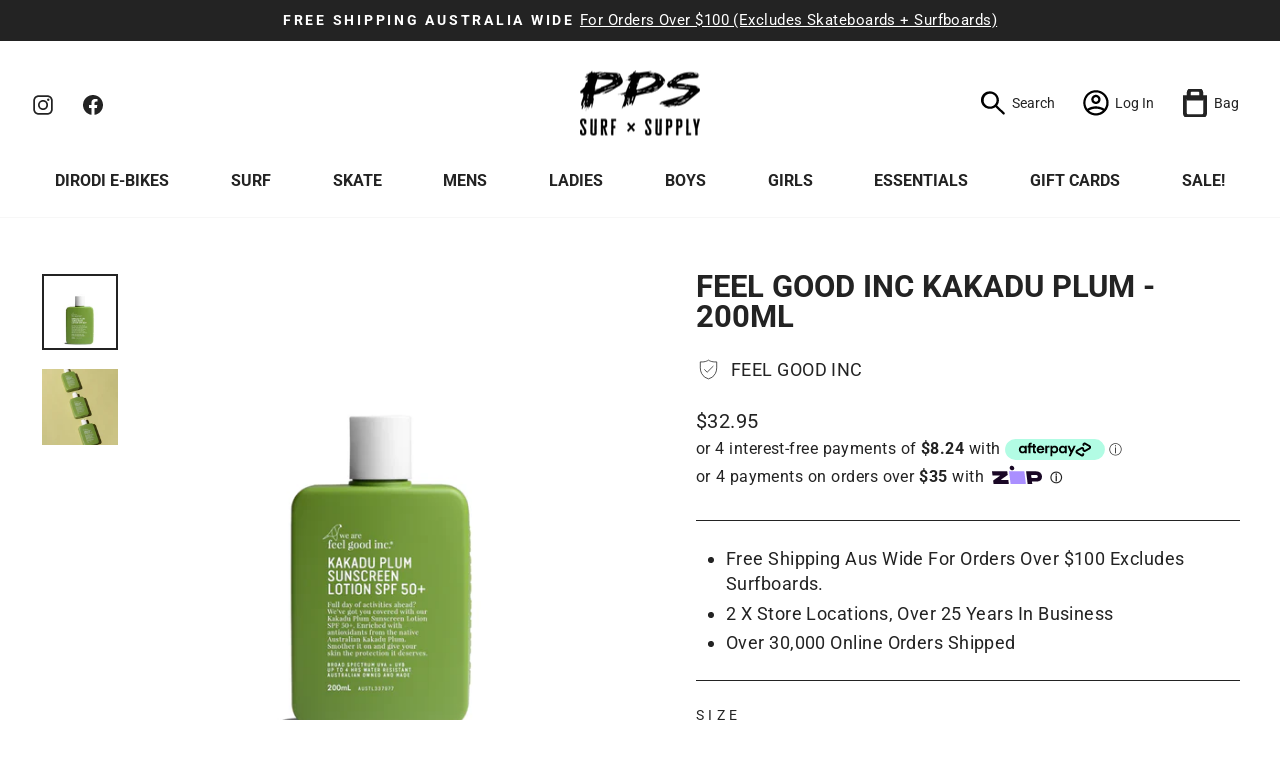

--- FILE ---
content_type: text/html; charset=utf-8
request_url: https://ppssurf.com/products/kakadu-plum-sunscreen-lotion-spf-50-200ml
body_size: 38719
content:
<!doctype html>
<html class="no-js" lang="en" dir="ltr">
<head>
  <meta charset="utf-8">
  <meta http-equiv="X-UA-Compatible" content="IE=edge,chrome=1">
  <meta name="viewport" content="width=device-width,initial-scale=1">
  <meta name="theme-color" content="#232323">
  <meta name="robots" content="index">
  <link rel="canonical" href="https://ppssurf.com/products/kakadu-plum-sunscreen-lotion-spf-50-200ml">
  <link rel="preconnect" href="https://cdn.shopify.com" crossorigin>
  <link rel="preconnect" href="https://fonts.shopifycdn.com" crossorigin>
  <link rel="dns-prefetch" href="https://productreviews.shopifycdn.com">
  <link rel="dns-prefetch" href="https://ajax.googleapis.com">
  <link rel="dns-prefetch" href="https://maps.googleapis.com">
  <link rel="dns-prefetch" href="https://maps.gstatic.com">

  <!-- Google Tag Manager -->
  <script>(function(w,d,s,l,i){w[l]=w[l]||[];w[l].push({'gtm.start':
  new Date().getTime(),event:'gtm.js'});var f=d.getElementsByTagName(s)[0],
  j=d.createElement(s),dl=l!='dataLayer'?'&l='+l:'';j.async=true;j.src=
  'https://www.googletagmanager.com/gtm.js?id='+i+dl;f.parentNode.insertBefore(j,f);
  })(window,document,'script','dataLayer','GTM-W8Z4CJW');</script>
  <!-- End Google Tag Manager -->
  <!-- Google tag (gtag.js) -->
<script async src="https://www.googletagmanager.com/gtag/js?id=G-ZPDFJVDCQ7"></script>
<script>
  window.dataLayer = window.dataLayer || [];
  function gtag(){dataLayer.push(arguments);}
  gtag('js', new Date());

  gtag('config', 'G-ZPDFJVDCQ7');
</script>
<meta name="google-site-verification" content="J07H2_vOB7w-7iHt1v6MY6N56LlzKHb8oi6FeRcR9Ko" />
  <meta name="google-site-verification" content="8rDBqnzo0kAgyiwjNerSp-haXzUxZ_hnsUNigx7xxVE" /><link rel="shortcut icon" href="//ppssurf.com/cdn/shop/files/logos-012_bbc9161e-21a6-4044-b70e-69b5ce4b8841_32x32.jpg?v=1668978651" type="image/png" /><title>FEEL GOOD INC KAKADU PLUM - 200ML
&ndash; PPS Surf X Supply
</title>
<meta name="description" content="Our Signature Sunscreen formula with added Kakadu Plum. Broad spectrum, non-greasy and up to 4 hours water resistant to give you maximum coverage. With added Vitamin E and Aloe Vera. Smother on Kakadu Plum SPF 50+ and give your skin the protection it deserves. Does not contain PABAs, parabens, oxybenzone or octinoxate."><meta property="og:site_name" content="PPS Surf X Supply">
  <meta property="og:url" content="https://ppssurf.com/products/kakadu-plum-sunscreen-lotion-spf-50-200ml">
  <meta property="og:title" content="FEEL GOOD INC KAKADU PLUM - 200ML">
  <meta property="og:type" content="product">
  <meta property="og:description" content="Our Signature Sunscreen formula with added Kakadu Plum. Broad spectrum, non-greasy and up to 4 hours water resistant to give you maximum coverage. With added Vitamin E and Aloe Vera. Smother on Kakadu Plum SPF 50+ and give your skin the protection it deserves. Does not contain PABAs, parabens, oxybenzone or octinoxate."><meta property="og:image" content="http://ppssurf.com/cdn/shop/files/Kakadu_SPF_200ml_Shopify_21_07.webp?v=1718763480">
    <meta property="og:image:secure_url" content="https://ppssurf.com/cdn/shop/files/Kakadu_SPF_200ml_Shopify_21_07.webp?v=1718763480">
    <meta property="og:image:width" content="990">
    <meta property="og:image:height" content="990"><meta name="twitter:site" content="@">
  <meta name="twitter:card" content="summary_large_image">
  <meta name="twitter:title" content="FEEL GOOD INC KAKADU PLUM - 200ML">
  <meta name="twitter:description" content="Our Signature Sunscreen formula with added Kakadu Plum. Broad spectrum, non-greasy and up to 4 hours water resistant to give you maximum coverage. With added Vitamin E and Aloe Vera. Smother on Kakadu Plum SPF 50+ and give your skin the protection it deserves. Does not contain PABAs, parabens, oxybenzone or octinoxate.">
<style data-shopify>@font-face {
  font-family: Roboto;
  font-weight: 700;
  font-style: normal;
  font-display: swap;
  src: url("//ppssurf.com/cdn/fonts/roboto/roboto_n7.f38007a10afbbde8976c4056bfe890710d51dec2.woff2") format("woff2"),
       url("//ppssurf.com/cdn/fonts/roboto/roboto_n7.94bfdd3e80c7be00e128703d245c207769d763f9.woff") format("woff");
}

  @font-face {
  font-family: Roboto;
  font-weight: 400;
  font-style: normal;
  font-display: swap;
  src: url("//ppssurf.com/cdn/fonts/roboto/roboto_n4.2019d890f07b1852f56ce63ba45b2db45d852cba.woff2") format("woff2"),
       url("//ppssurf.com/cdn/fonts/roboto/roboto_n4.238690e0007583582327135619c5f7971652fa9d.woff") format("woff");
}


  @font-face {
  font-family: Roboto;
  font-weight: 600;
  font-style: normal;
  font-display: swap;
  src: url("//ppssurf.com/cdn/fonts/roboto/roboto_n6.3d305d5382545b48404c304160aadee38c90ef9d.woff2") format("woff2"),
       url("//ppssurf.com/cdn/fonts/roboto/roboto_n6.bb37be020157f87e181e5489d5e9137ad60c47a2.woff") format("woff");
}

  @font-face {
  font-family: Roboto;
  font-weight: 400;
  font-style: italic;
  font-display: swap;
  src: url("//ppssurf.com/cdn/fonts/roboto/roboto_i4.57ce898ccda22ee84f49e6b57ae302250655e2d4.woff2") format("woff2"),
       url("//ppssurf.com/cdn/fonts/roboto/roboto_i4.b21f3bd061cbcb83b824ae8c7671a82587b264bf.woff") format("woff");
}

  @font-face {
  font-family: Roboto;
  font-weight: 600;
  font-style: italic;
  font-display: swap;
  src: url("//ppssurf.com/cdn/fonts/roboto/roboto_i6.ebd6b6733fb2b030d60cbf61316511a7ffd82fb3.woff2") format("woff2"),
       url("//ppssurf.com/cdn/fonts/roboto/roboto_i6.1363905a6d5249605bc5e0f859663ffe95ac3bed.woff") format("woff");
}

</style><link href="//ppssurf.com/cdn/shop/t/5/assets/theme.css?v=53164919406134370511753763707" rel="stylesheet" type="text/css" media="all" />
<style data-shopify>:root {
    --typeHeaderPrimary: Roboto;
    --typeHeaderFallback: sans-serif;
    --typeHeaderSize: 36px;
    --typeHeaderWeight: 700;
    --typeHeaderLineHeight: 1;
    --typeHeaderSpacing: 0.0em;

    --typeBasePrimary:Roboto;
    --typeBaseFallback:sans-serif;
    --typeBaseSize: 18px;
    --typeBaseWeight: 400;
    --typeBaseSpacing: 0.025em;
    --typeBaseLineHeight: 1.4;

    --typeCollectionTitle: 20px;

    --iconWeight: 2px;
    --iconLinecaps: miter;

    
      --buttonRadius: 0px;
    

    --colorGridOverlayOpacity: 0.1;
  }

  .placeholder-content {
    background-image: linear-gradient(100deg, #ffffff 40%, #f7f7f7 63%, #ffffff 79%);
  }</style><script>
    document.documentElement.className = document.documentElement.className.replace('no-js', 'js');

    window.theme = window.theme || {};
    theme.routes = {
      home: "/",
      cart: "/cart.js",
      cartPage: "/cart",
      cartAdd: "/cart/add.js",
      cartChange: "/cart/change.js",
      search: "/search"
    };
    theme.strings = {
      soldOut: "Sold Out",
      unavailable: "Unavailable",
      inStockLabel: "In stock, ready to ship",
      oneStockLabel: "Low stock - [count] item left",
      otherStockLabel: "Low stock - [count] items left",
      willNotShipUntil: "Ready to ship [date]",
      willBeInStockAfter: "Back in stock [date]",
      waitingForStock: "Inventory on the way",
      savePrice: "Save [saved_amount]",
      cartEmpty: "Your cart is currently empty.",
      cartTermsConfirmation: "You must agree with the terms and conditions of sales to check out",
      searchCollections: "Collections:",
      searchPages: "Pages:",
      searchArticles: "Articles:",
      productFrom: "from ",
    };
    theme.settings = {
      cartType: "drawer",
      isCustomerTemplate: false,
      moneyFormat: "${{amount}}",
      saveType: "dollar",
      productImageSize: "square",
      productImageCover: false,
      predictiveSearch: true,
      predictiveSearchType: "product,article,page,collection",
      predictiveSearchVendor: false,
      predictiveSearchPrice: false,
      quickView: true,
      themeName: 'Impulse',
      themeVersion: "7.1.0"
    };
  </script>

  <script>window.performance && window.performance.mark && window.performance.mark('shopify.content_for_header.start');</script><meta name="facebook-domain-verification" content="ieu14eaqsova82baxno6i7h4rja3u5">
<meta name="google-site-verification" content="jXvsNcAsBfLPGSsuO3vTOG38wpMfOpZizx4_RYlpKHA">
<meta name="google-site-verification" content="jXvsNcAsBfLPGSsuO3vTOG38wpMfOpZizx4_RYlpKHA">
<meta id="shopify-digital-wallet" name="shopify-digital-wallet" content="/12276120/digital_wallets/dialog">
<meta name="shopify-checkout-api-token" content="05d95ac39d082224f9950516cb9b0d08">
<meta id="in-context-paypal-metadata" data-shop-id="12276120" data-venmo-supported="false" data-environment="production" data-locale="en_US" data-paypal-v4="true" data-currency="AUD">
<link rel="alternate" type="application/json+oembed" href="https://ppssurf.com/products/kakadu-plum-sunscreen-lotion-spf-50-200ml.oembed">
<script async="async" src="/checkouts/internal/preloads.js?locale=en-AU"></script>
<link rel="preconnect" href="https://shop.app" crossorigin="anonymous">
<script async="async" src="https://shop.app/checkouts/internal/preloads.js?locale=en-AU&shop_id=12276120" crossorigin="anonymous"></script>
<script id="shopify-features" type="application/json">{"accessToken":"05d95ac39d082224f9950516cb9b0d08","betas":["rich-media-storefront-analytics"],"domain":"ppssurf.com","predictiveSearch":true,"shopId":12276120,"locale":"en"}</script>
<script>var Shopify = Shopify || {};
Shopify.shop = "pirate-point-surf-stockton.myshopify.com";
Shopify.locale = "en";
Shopify.currency = {"active":"AUD","rate":"1.0"};
Shopify.country = "AU";
Shopify.theme = {"name":"Impulse 2.0 \/ Inspire Small Business","id":136101462256,"schema_name":"Impulse","schema_version":"7.1.0","theme_store_id":857,"role":"main"};
Shopify.theme.handle = "null";
Shopify.theme.style = {"id":null,"handle":null};
Shopify.cdnHost = "ppssurf.com/cdn";
Shopify.routes = Shopify.routes || {};
Shopify.routes.root = "/";</script>
<script type="module">!function(o){(o.Shopify=o.Shopify||{}).modules=!0}(window);</script>
<script>!function(o){function n(){var o=[];function n(){o.push(Array.prototype.slice.apply(arguments))}return n.q=o,n}var t=o.Shopify=o.Shopify||{};t.loadFeatures=n(),t.autoloadFeatures=n()}(window);</script>
<script>
  window.ShopifyPay = window.ShopifyPay || {};
  window.ShopifyPay.apiHost = "shop.app\/pay";
  window.ShopifyPay.redirectState = null;
</script>
<script id="shop-js-analytics" type="application/json">{"pageType":"product"}</script>
<script defer="defer" async type="module" src="//ppssurf.com/cdn/shopifycloud/shop-js/modules/v2/client.init-shop-cart-sync_BT-GjEfc.en.esm.js"></script>
<script defer="defer" async type="module" src="//ppssurf.com/cdn/shopifycloud/shop-js/modules/v2/chunk.common_D58fp_Oc.esm.js"></script>
<script defer="defer" async type="module" src="//ppssurf.com/cdn/shopifycloud/shop-js/modules/v2/chunk.modal_xMitdFEc.esm.js"></script>
<script type="module">
  await import("//ppssurf.com/cdn/shopifycloud/shop-js/modules/v2/client.init-shop-cart-sync_BT-GjEfc.en.esm.js");
await import("//ppssurf.com/cdn/shopifycloud/shop-js/modules/v2/chunk.common_D58fp_Oc.esm.js");
await import("//ppssurf.com/cdn/shopifycloud/shop-js/modules/v2/chunk.modal_xMitdFEc.esm.js");

  window.Shopify.SignInWithShop?.initShopCartSync?.({"fedCMEnabled":true,"windoidEnabled":true});

</script>
<script>
  window.Shopify = window.Shopify || {};
  if (!window.Shopify.featureAssets) window.Shopify.featureAssets = {};
  window.Shopify.featureAssets['shop-js'] = {"shop-cart-sync":["modules/v2/client.shop-cart-sync_DZOKe7Ll.en.esm.js","modules/v2/chunk.common_D58fp_Oc.esm.js","modules/v2/chunk.modal_xMitdFEc.esm.js"],"init-fed-cm":["modules/v2/client.init-fed-cm_B6oLuCjv.en.esm.js","modules/v2/chunk.common_D58fp_Oc.esm.js","modules/v2/chunk.modal_xMitdFEc.esm.js"],"shop-cash-offers":["modules/v2/client.shop-cash-offers_D2sdYoxE.en.esm.js","modules/v2/chunk.common_D58fp_Oc.esm.js","modules/v2/chunk.modal_xMitdFEc.esm.js"],"shop-login-button":["modules/v2/client.shop-login-button_QeVjl5Y3.en.esm.js","modules/v2/chunk.common_D58fp_Oc.esm.js","modules/v2/chunk.modal_xMitdFEc.esm.js"],"pay-button":["modules/v2/client.pay-button_DXTOsIq6.en.esm.js","modules/v2/chunk.common_D58fp_Oc.esm.js","modules/v2/chunk.modal_xMitdFEc.esm.js"],"shop-button":["modules/v2/client.shop-button_DQZHx9pm.en.esm.js","modules/v2/chunk.common_D58fp_Oc.esm.js","modules/v2/chunk.modal_xMitdFEc.esm.js"],"avatar":["modules/v2/client.avatar_BTnouDA3.en.esm.js"],"init-windoid":["modules/v2/client.init-windoid_CR1B-cfM.en.esm.js","modules/v2/chunk.common_D58fp_Oc.esm.js","modules/v2/chunk.modal_xMitdFEc.esm.js"],"init-shop-for-new-customer-accounts":["modules/v2/client.init-shop-for-new-customer-accounts_C_vY_xzh.en.esm.js","modules/v2/client.shop-login-button_QeVjl5Y3.en.esm.js","modules/v2/chunk.common_D58fp_Oc.esm.js","modules/v2/chunk.modal_xMitdFEc.esm.js"],"init-shop-email-lookup-coordinator":["modules/v2/client.init-shop-email-lookup-coordinator_BI7n9ZSv.en.esm.js","modules/v2/chunk.common_D58fp_Oc.esm.js","modules/v2/chunk.modal_xMitdFEc.esm.js"],"init-shop-cart-sync":["modules/v2/client.init-shop-cart-sync_BT-GjEfc.en.esm.js","modules/v2/chunk.common_D58fp_Oc.esm.js","modules/v2/chunk.modal_xMitdFEc.esm.js"],"shop-toast-manager":["modules/v2/client.shop-toast-manager_DiYdP3xc.en.esm.js","modules/v2/chunk.common_D58fp_Oc.esm.js","modules/v2/chunk.modal_xMitdFEc.esm.js"],"init-customer-accounts":["modules/v2/client.init-customer-accounts_D9ZNqS-Q.en.esm.js","modules/v2/client.shop-login-button_QeVjl5Y3.en.esm.js","modules/v2/chunk.common_D58fp_Oc.esm.js","modules/v2/chunk.modal_xMitdFEc.esm.js"],"init-customer-accounts-sign-up":["modules/v2/client.init-customer-accounts-sign-up_iGw4briv.en.esm.js","modules/v2/client.shop-login-button_QeVjl5Y3.en.esm.js","modules/v2/chunk.common_D58fp_Oc.esm.js","modules/v2/chunk.modal_xMitdFEc.esm.js"],"shop-follow-button":["modules/v2/client.shop-follow-button_CqMgW2wH.en.esm.js","modules/v2/chunk.common_D58fp_Oc.esm.js","modules/v2/chunk.modal_xMitdFEc.esm.js"],"checkout-modal":["modules/v2/client.checkout-modal_xHeaAweL.en.esm.js","modules/v2/chunk.common_D58fp_Oc.esm.js","modules/v2/chunk.modal_xMitdFEc.esm.js"],"shop-login":["modules/v2/client.shop-login_D91U-Q7h.en.esm.js","modules/v2/chunk.common_D58fp_Oc.esm.js","modules/v2/chunk.modal_xMitdFEc.esm.js"],"lead-capture":["modules/v2/client.lead-capture_BJmE1dJe.en.esm.js","modules/v2/chunk.common_D58fp_Oc.esm.js","modules/v2/chunk.modal_xMitdFEc.esm.js"],"payment-terms":["modules/v2/client.payment-terms_Ci9AEqFq.en.esm.js","modules/v2/chunk.common_D58fp_Oc.esm.js","modules/v2/chunk.modal_xMitdFEc.esm.js"]};
</script>
<script>(function() {
  var isLoaded = false;
  function asyncLoad() {
    if (isLoaded) return;
    isLoaded = true;
    var urls = ["https:\/\/cdn.thecreativer.com\/js\/storepickup.js?shop=pirate-point-surf-stockton.myshopify.com","https:\/\/instafeed.nfcube.com\/cdn\/69e1227b5c7ceec5a82fc6411fe05d03.js?shop=pirate-point-surf-stockton.myshopify.com","https:\/\/chimpstatic.com\/mcjs-connected\/js\/users\/04e0cbb7ce92297e5baba156f\/cdcfc33453ac0c1609675fc27.js?shop=pirate-point-surf-stockton.myshopify.com","https:\/\/loox.io\/widget\/WkAeCjXK-o\/loox.1734415019908.js?shop=pirate-point-surf-stockton.myshopify.com"];
    for (var i = 0; i < urls.length; i++) {
      var s = document.createElement('script');
      s.type = 'text/javascript';
      s.async = true;
      s.src = urls[i];
      var x = document.getElementsByTagName('script')[0];
      x.parentNode.insertBefore(s, x);
    }
  };
  if(window.attachEvent) {
    window.attachEvent('onload', asyncLoad);
  } else {
    window.addEventListener('load', asyncLoad, false);
  }
})();</script>
<script id="__st">var __st={"a":12276120,"offset":39600,"reqid":"b200f7d6-5261-4183-89d3-d6c81be0e70c-1769143291","pageurl":"ppssurf.com\/products\/kakadu-plum-sunscreen-lotion-spf-50-200ml","u":"fc7fa8122b01","p":"product","rtyp":"product","rid":8157142941936};</script>
<script>window.ShopifyPaypalV4VisibilityTracking = true;</script>
<script id="captcha-bootstrap">!function(){'use strict';const t='contact',e='account',n='new_comment',o=[[t,t],['blogs',n],['comments',n],[t,'customer']],c=[[e,'customer_login'],[e,'guest_login'],[e,'recover_customer_password'],[e,'create_customer']],r=t=>t.map((([t,e])=>`form[action*='/${t}']:not([data-nocaptcha='true']) input[name='form_type'][value='${e}']`)).join(','),a=t=>()=>t?[...document.querySelectorAll(t)].map((t=>t.form)):[];function s(){const t=[...o],e=r(t);return a(e)}const i='password',u='form_key',d=['recaptcha-v3-token','g-recaptcha-response','h-captcha-response',i],f=()=>{try{return window.sessionStorage}catch{return}},m='__shopify_v',_=t=>t.elements[u];function p(t,e,n=!1){try{const o=window.sessionStorage,c=JSON.parse(o.getItem(e)),{data:r}=function(t){const{data:e,action:n}=t;return t[m]||n?{data:e,action:n}:{data:t,action:n}}(c);for(const[e,n]of Object.entries(r))t.elements[e]&&(t.elements[e].value=n);n&&o.removeItem(e)}catch(o){console.error('form repopulation failed',{error:o})}}const l='form_type',E='cptcha';function T(t){t.dataset[E]=!0}const w=window,h=w.document,L='Shopify',v='ce_forms',y='captcha';let A=!1;((t,e)=>{const n=(g='f06e6c50-85a8-45c8-87d0-21a2b65856fe',I='https://cdn.shopify.com/shopifycloud/storefront-forms-hcaptcha/ce_storefront_forms_captcha_hcaptcha.v1.5.2.iife.js',D={infoText:'Protected by hCaptcha',privacyText:'Privacy',termsText:'Terms'},(t,e,n)=>{const o=w[L][v],c=o.bindForm;if(c)return c(t,g,e,D).then(n);var r;o.q.push([[t,g,e,D],n]),r=I,A||(h.body.append(Object.assign(h.createElement('script'),{id:'captcha-provider',async:!0,src:r})),A=!0)});var g,I,D;w[L]=w[L]||{},w[L][v]=w[L][v]||{},w[L][v].q=[],w[L][y]=w[L][y]||{},w[L][y].protect=function(t,e){n(t,void 0,e),T(t)},Object.freeze(w[L][y]),function(t,e,n,w,h,L){const[v,y,A,g]=function(t,e,n){const i=e?o:[],u=t?c:[],d=[...i,...u],f=r(d),m=r(i),_=r(d.filter((([t,e])=>n.includes(e))));return[a(f),a(m),a(_),s()]}(w,h,L),I=t=>{const e=t.target;return e instanceof HTMLFormElement?e:e&&e.form},D=t=>v().includes(t);t.addEventListener('submit',(t=>{const e=I(t);if(!e)return;const n=D(e)&&!e.dataset.hcaptchaBound&&!e.dataset.recaptchaBound,o=_(e),c=g().includes(e)&&(!o||!o.value);(n||c)&&t.preventDefault(),c&&!n&&(function(t){try{if(!f())return;!function(t){const e=f();if(!e)return;const n=_(t);if(!n)return;const o=n.value;o&&e.removeItem(o)}(t);const e=Array.from(Array(32),(()=>Math.random().toString(36)[2])).join('');!function(t,e){_(t)||t.append(Object.assign(document.createElement('input'),{type:'hidden',name:u})),t.elements[u].value=e}(t,e),function(t,e){const n=f();if(!n)return;const o=[...t.querySelectorAll(`input[type='${i}']`)].map((({name:t})=>t)),c=[...d,...o],r={};for(const[a,s]of new FormData(t).entries())c.includes(a)||(r[a]=s);n.setItem(e,JSON.stringify({[m]:1,action:t.action,data:r}))}(t,e)}catch(e){console.error('failed to persist form',e)}}(e),e.submit())}));const S=(t,e)=>{t&&!t.dataset[E]&&(n(t,e.some((e=>e===t))),T(t))};for(const o of['focusin','change'])t.addEventListener(o,(t=>{const e=I(t);D(e)&&S(e,y())}));const B=e.get('form_key'),M=e.get(l),P=B&&M;t.addEventListener('DOMContentLoaded',(()=>{const t=y();if(P)for(const e of t)e.elements[l].value===M&&p(e,B);[...new Set([...A(),...v().filter((t=>'true'===t.dataset.shopifyCaptcha))])].forEach((e=>S(e,t)))}))}(h,new URLSearchParams(w.location.search),n,t,e,['guest_login'])})(!0,!0)}();</script>
<script integrity="sha256-4kQ18oKyAcykRKYeNunJcIwy7WH5gtpwJnB7kiuLZ1E=" data-source-attribution="shopify.loadfeatures" defer="defer" src="//ppssurf.com/cdn/shopifycloud/storefront/assets/storefront/load_feature-a0a9edcb.js" crossorigin="anonymous"></script>
<script crossorigin="anonymous" defer="defer" src="//ppssurf.com/cdn/shopifycloud/storefront/assets/shopify_pay/storefront-65b4c6d7.js?v=20250812"></script>
<script data-source-attribution="shopify.dynamic_checkout.dynamic.init">var Shopify=Shopify||{};Shopify.PaymentButton=Shopify.PaymentButton||{isStorefrontPortableWallets:!0,init:function(){window.Shopify.PaymentButton.init=function(){};var t=document.createElement("script");t.src="https://ppssurf.com/cdn/shopifycloud/portable-wallets/latest/portable-wallets.en.js",t.type="module",document.head.appendChild(t)}};
</script>
<script data-source-attribution="shopify.dynamic_checkout.buyer_consent">
  function portableWalletsHideBuyerConsent(e){var t=document.getElementById("shopify-buyer-consent"),n=document.getElementById("shopify-subscription-policy-button");t&&n&&(t.classList.add("hidden"),t.setAttribute("aria-hidden","true"),n.removeEventListener("click",e))}function portableWalletsShowBuyerConsent(e){var t=document.getElementById("shopify-buyer-consent"),n=document.getElementById("shopify-subscription-policy-button");t&&n&&(t.classList.remove("hidden"),t.removeAttribute("aria-hidden"),n.addEventListener("click",e))}window.Shopify?.PaymentButton&&(window.Shopify.PaymentButton.hideBuyerConsent=portableWalletsHideBuyerConsent,window.Shopify.PaymentButton.showBuyerConsent=portableWalletsShowBuyerConsent);
</script>
<script data-source-attribution="shopify.dynamic_checkout.cart.bootstrap">document.addEventListener("DOMContentLoaded",(function(){function t(){return document.querySelector("shopify-accelerated-checkout-cart, shopify-accelerated-checkout")}if(t())Shopify.PaymentButton.init();else{new MutationObserver((function(e,n){t()&&(Shopify.PaymentButton.init(),n.disconnect())})).observe(document.body,{childList:!0,subtree:!0})}}));
</script>
<link id="shopify-accelerated-checkout-styles" rel="stylesheet" media="screen" href="https://ppssurf.com/cdn/shopifycloud/portable-wallets/latest/accelerated-checkout-backwards-compat.css" crossorigin="anonymous">
<style id="shopify-accelerated-checkout-cart">
        #shopify-buyer-consent {
  margin-top: 1em;
  display: inline-block;
  width: 100%;
}

#shopify-buyer-consent.hidden {
  display: none;
}

#shopify-subscription-policy-button {
  background: none;
  border: none;
  padding: 0;
  text-decoration: underline;
  font-size: inherit;
  cursor: pointer;
}

#shopify-subscription-policy-button::before {
  box-shadow: none;
}

      </style>

<script>window.performance && window.performance.mark && window.performance.mark('shopify.content_for_header.end');</script>

  <script src="//ppssurf.com/cdn/shop/t/5/assets/vendor-scripts-v11.js" defer="defer"></script><script src="//ppssurf.com/cdn/shop/t/5/assets/theme.js?v=13862351161817530741666565886" defer="defer"></script>
<!-- start schema -->
<script type="application/ld+json">
{
  "@context": "https://schema.org",
  "@type": "LocalBusiness",
  "name": "PPS Surf X Supply",
  "image": "https://cdn.shopify.com/s/files/1/1227/6120/files/PPS_SURF_SUPPLY_LOGO_BLACK_HR_120x.png?v=1663667017",
  "@id": "",
  "url": "https://ppssurf.com/",
  "telephone": "(02) 49 28 4770",
  "priceRange": "$$",
  "address": {
    "@type": "PostalAddress",
    "streetAddress": "68 Mitchell St",
    "addressLocality": "Stockton",
    "addressRegion": "NSW",
    "postalCode": "2295",
    "addressCountry": "AU"
  },
  "geo": {
    "@type": "GeoCoordinates",
    "latitude": -32.9156697,
    "longitude": 151.7849182
  },
  "openingHoursSpecification": [{
    "@type": "OpeningHoursSpecification",
    "dayOfWeek": [
      "Monday",
      "Tuesday",
      "Wednesday",
      "Thursday",
      "Friday"
    ],
    "opens": "09:00",
    "closes": "17:00"
  },{
    "@type": "OpeningHoursSpecification",
    "dayOfWeek": "Saturday",
    "opens": "09:00",
    "closes": "15:00"
  },{
    "@type": "OpeningHoursSpecification",
    "dayOfWeek": "Sunday",
    "opens": "09:00",
    "closes": "14:00"
  }],
  "sameAs": [
    "https://www.facebook.com/people/PPS-SURF/100063877787843/",
    "https://www.instagram.com/ppssurf/"
  ] 
}
</script>
  <script type="application/ld+json">
{
  "@context": "https://schema.org",
  "@type": "LocalBusiness",
  "name": "PPS Surf X Supply",
  "image": "https://cdn.shopify.com/s/files/1/1227/6120/files/PPS_SURF_SUPPLY_LOGO_BLACK_HR_120x.png?v=1663667017",
  "@id": "",
  "url": "https://ppssurf.com/",
  "telephone": "(02) 49 28 4770",
  "priceRange": "$$",
  "address": {
    "@type": "PostalAddress",
    "streetAddress": "U2A/311 Hillsborough Rd",
    "addressLocality": "Warners Bay",
    "addressRegion": "NSW",
    "postalCode": "2282",
    "addressCountry": "AU"
  },
  "geo": {
    "@type": "GeoCoordinates",
    "latitude": -32.9633244,
    "longitude": 151.6604257
  },
  "openingHoursSpecification": [{
    "@type": "OpeningHoursSpecification",
    "dayOfWeek": [
      "Monday",
      "Tuesday",
      "Wednesday",
      "Thursday",
      "Friday"
    ],
    "opens": "09:00",
    "closes": "17:00"
  },{
    "@type": "OpeningHoursSpecification",
    "dayOfWeek": "Saturday",
    "opens": "09:00",
    "closes": "15:00"
  },{
    "@type": "OpeningHoursSpecification",
    "dayOfWeek": "Sunday",
    "opens": "09:00",
    "closes": "14:00"
  }],
  "sameAs": [
    "https://www.facebook.com/people/PPS-SURF/100063877787843/",
    "https://www.instagram.com/ppssurf/"
  ] 
}
</script>
<!-- end schema -->
<!-- BEGIN app block: shopify://apps/klaviyo-email-marketing-sms/blocks/klaviyo-onsite-embed/2632fe16-c075-4321-a88b-50b567f42507 -->












  <script async src="https://static.klaviyo.com/onsite/js/VsqJks/klaviyo.js?company_id=VsqJks"></script>
  <script>!function(){if(!window.klaviyo){window._klOnsite=window._klOnsite||[];try{window.klaviyo=new Proxy({},{get:function(n,i){return"push"===i?function(){var n;(n=window._klOnsite).push.apply(n,arguments)}:function(){for(var n=arguments.length,o=new Array(n),w=0;w<n;w++)o[w]=arguments[w];var t="function"==typeof o[o.length-1]?o.pop():void 0,e=new Promise((function(n){window._klOnsite.push([i].concat(o,[function(i){t&&t(i),n(i)}]))}));return e}}})}catch(n){window.klaviyo=window.klaviyo||[],window.klaviyo.push=function(){var n;(n=window._klOnsite).push.apply(n,arguments)}}}}();</script>

  
    <script id="viewed_product">
      if (item == null) {
        var _learnq = _learnq || [];

        var MetafieldReviews = null
        var MetafieldYotpoRating = null
        var MetafieldYotpoCount = null
        var MetafieldLooxRating = null
        var MetafieldLooxCount = null
        var okendoProduct = null
        var okendoProductReviewCount = null
        var okendoProductReviewAverageValue = null
        try {
          // The following fields are used for Customer Hub recently viewed in order to add reviews.
          // This information is not part of __kla_viewed. Instead, it is part of __kla_viewed_reviewed_items
          MetafieldReviews = {};
          MetafieldYotpoRating = null
          MetafieldYotpoCount = null
          MetafieldLooxRating = null
          MetafieldLooxCount = null

          okendoProduct = null
          // If the okendo metafield is not legacy, it will error, which then requires the new json formatted data
          if (okendoProduct && 'error' in okendoProduct) {
            okendoProduct = null
          }
          okendoProductReviewCount = okendoProduct ? okendoProduct.reviewCount : null
          okendoProductReviewAverageValue = okendoProduct ? okendoProduct.reviewAverageValue : null
        } catch (error) {
          console.error('Error in Klaviyo onsite reviews tracking:', error);
        }

        var item = {
          Name: "FEEL GOOD INC KAKADU PLUM - 200ML",
          ProductID: 8157142941936,
          Categories: ["ALL PRODUCTS","New Arrivals","SUNSCREEN"],
          ImageURL: "https://ppssurf.com/cdn/shop/files/Kakadu_SPF_200ml_Shopify_21_07_grande.webp?v=1718763480",
          URL: "https://ppssurf.com/products/kakadu-plum-sunscreen-lotion-spf-50-200ml",
          Brand: "FEEL GOOD INC",
          Price: "$32.95",
          Value: "32.95",
          CompareAtPrice: "$0.00"
        };
        _learnq.push(['track', 'Viewed Product', item]);
        _learnq.push(['trackViewedItem', {
          Title: item.Name,
          ItemId: item.ProductID,
          Categories: item.Categories,
          ImageUrl: item.ImageURL,
          Url: item.URL,
          Metadata: {
            Brand: item.Brand,
            Price: item.Price,
            Value: item.Value,
            CompareAtPrice: item.CompareAtPrice
          },
          metafields:{
            reviews: MetafieldReviews,
            yotpo:{
              rating: MetafieldYotpoRating,
              count: MetafieldYotpoCount,
            },
            loox:{
              rating: MetafieldLooxRating,
              count: MetafieldLooxCount,
            },
            okendo: {
              rating: okendoProductReviewAverageValue,
              count: okendoProductReviewCount,
            }
          }
        }]);
      }
    </script>
  




  <script>
    window.klaviyoReviewsProductDesignMode = false
  </script>







<!-- END app block --><script src="https://cdn.shopify.com/extensions/019b21c8-ea60-7d08-a152-f377f75c4e64/sellup-98/assets/global_sellup.js" type="text/javascript" defer="defer"></script>
<link href="https://cdn.shopify.com/extensions/019b21c8-ea60-7d08-a152-f377f75c4e64/sellup-98/assets/global_sellup.css" rel="stylesheet" type="text/css" media="all">
<link href="https://monorail-edge.shopifysvc.com" rel="dns-prefetch">
<script>(function(){if ("sendBeacon" in navigator && "performance" in window) {try {var session_token_from_headers = performance.getEntriesByType('navigation')[0].serverTiming.find(x => x.name == '_s').description;} catch {var session_token_from_headers = undefined;}var session_cookie_matches = document.cookie.match(/_shopify_s=([^;]*)/);var session_token_from_cookie = session_cookie_matches && session_cookie_matches.length === 2 ? session_cookie_matches[1] : "";var session_token = session_token_from_headers || session_token_from_cookie || "";function handle_abandonment_event(e) {var entries = performance.getEntries().filter(function(entry) {return /monorail-edge.shopifysvc.com/.test(entry.name);});if (!window.abandonment_tracked && entries.length === 0) {window.abandonment_tracked = true;var currentMs = Date.now();var navigation_start = performance.timing.navigationStart;var payload = {shop_id: 12276120,url: window.location.href,navigation_start,duration: currentMs - navigation_start,session_token,page_type: "product"};window.navigator.sendBeacon("https://monorail-edge.shopifysvc.com/v1/produce", JSON.stringify({schema_id: "online_store_buyer_site_abandonment/1.1",payload: payload,metadata: {event_created_at_ms: currentMs,event_sent_at_ms: currentMs}}));}}window.addEventListener('pagehide', handle_abandonment_event);}}());</script>
<script id="web-pixels-manager-setup">(function e(e,d,r,n,o){if(void 0===o&&(o={}),!Boolean(null===(a=null===(i=window.Shopify)||void 0===i?void 0:i.analytics)||void 0===a?void 0:a.replayQueue)){var i,a;window.Shopify=window.Shopify||{};var t=window.Shopify;t.analytics=t.analytics||{};var s=t.analytics;s.replayQueue=[],s.publish=function(e,d,r){return s.replayQueue.push([e,d,r]),!0};try{self.performance.mark("wpm:start")}catch(e){}var l=function(){var e={modern:/Edge?\/(1{2}[4-9]|1[2-9]\d|[2-9]\d{2}|\d{4,})\.\d+(\.\d+|)|Firefox\/(1{2}[4-9]|1[2-9]\d|[2-9]\d{2}|\d{4,})\.\d+(\.\d+|)|Chrom(ium|e)\/(9{2}|\d{3,})\.\d+(\.\d+|)|(Maci|X1{2}).+ Version\/(15\.\d+|(1[6-9]|[2-9]\d|\d{3,})\.\d+)([,.]\d+|)( \(\w+\)|)( Mobile\/\w+|) Safari\/|Chrome.+OPR\/(9{2}|\d{3,})\.\d+\.\d+|(CPU[ +]OS|iPhone[ +]OS|CPU[ +]iPhone|CPU IPhone OS|CPU iPad OS)[ +]+(15[._]\d+|(1[6-9]|[2-9]\d|\d{3,})[._]\d+)([._]\d+|)|Android:?[ /-](13[3-9]|1[4-9]\d|[2-9]\d{2}|\d{4,})(\.\d+|)(\.\d+|)|Android.+Firefox\/(13[5-9]|1[4-9]\d|[2-9]\d{2}|\d{4,})\.\d+(\.\d+|)|Android.+Chrom(ium|e)\/(13[3-9]|1[4-9]\d|[2-9]\d{2}|\d{4,})\.\d+(\.\d+|)|SamsungBrowser\/([2-9]\d|\d{3,})\.\d+/,legacy:/Edge?\/(1[6-9]|[2-9]\d|\d{3,})\.\d+(\.\d+|)|Firefox\/(5[4-9]|[6-9]\d|\d{3,})\.\d+(\.\d+|)|Chrom(ium|e)\/(5[1-9]|[6-9]\d|\d{3,})\.\d+(\.\d+|)([\d.]+$|.*Safari\/(?![\d.]+ Edge\/[\d.]+$))|(Maci|X1{2}).+ Version\/(10\.\d+|(1[1-9]|[2-9]\d|\d{3,})\.\d+)([,.]\d+|)( \(\w+\)|)( Mobile\/\w+|) Safari\/|Chrome.+OPR\/(3[89]|[4-9]\d|\d{3,})\.\d+\.\d+|(CPU[ +]OS|iPhone[ +]OS|CPU[ +]iPhone|CPU IPhone OS|CPU iPad OS)[ +]+(10[._]\d+|(1[1-9]|[2-9]\d|\d{3,})[._]\d+)([._]\d+|)|Android:?[ /-](13[3-9]|1[4-9]\d|[2-9]\d{2}|\d{4,})(\.\d+|)(\.\d+|)|Mobile Safari.+OPR\/([89]\d|\d{3,})\.\d+\.\d+|Android.+Firefox\/(13[5-9]|1[4-9]\d|[2-9]\d{2}|\d{4,})\.\d+(\.\d+|)|Android.+Chrom(ium|e)\/(13[3-9]|1[4-9]\d|[2-9]\d{2}|\d{4,})\.\d+(\.\d+|)|Android.+(UC? ?Browser|UCWEB|U3)[ /]?(15\.([5-9]|\d{2,})|(1[6-9]|[2-9]\d|\d{3,})\.\d+)\.\d+|SamsungBrowser\/(5\.\d+|([6-9]|\d{2,})\.\d+)|Android.+MQ{2}Browser\/(14(\.(9|\d{2,})|)|(1[5-9]|[2-9]\d|\d{3,})(\.\d+|))(\.\d+|)|K[Aa][Ii]OS\/(3\.\d+|([4-9]|\d{2,})\.\d+)(\.\d+|)/},d=e.modern,r=e.legacy,n=navigator.userAgent;return n.match(d)?"modern":n.match(r)?"legacy":"unknown"}(),u="modern"===l?"modern":"legacy",c=(null!=n?n:{modern:"",legacy:""})[u],f=function(e){return[e.baseUrl,"/wpm","/b",e.hashVersion,"modern"===e.buildTarget?"m":"l",".js"].join("")}({baseUrl:d,hashVersion:r,buildTarget:u}),m=function(e){var d=e.version,r=e.bundleTarget,n=e.surface,o=e.pageUrl,i=e.monorailEndpoint;return{emit:function(e){var a=e.status,t=e.errorMsg,s=(new Date).getTime(),l=JSON.stringify({metadata:{event_sent_at_ms:s},events:[{schema_id:"web_pixels_manager_load/3.1",payload:{version:d,bundle_target:r,page_url:o,status:a,surface:n,error_msg:t},metadata:{event_created_at_ms:s}}]});if(!i)return console&&console.warn&&console.warn("[Web Pixels Manager] No Monorail endpoint provided, skipping logging."),!1;try{return self.navigator.sendBeacon.bind(self.navigator)(i,l)}catch(e){}var u=new XMLHttpRequest;try{return u.open("POST",i,!0),u.setRequestHeader("Content-Type","text/plain"),u.send(l),!0}catch(e){return console&&console.warn&&console.warn("[Web Pixels Manager] Got an unhandled error while logging to Monorail."),!1}}}}({version:r,bundleTarget:l,surface:e.surface,pageUrl:self.location.href,monorailEndpoint:e.monorailEndpoint});try{o.browserTarget=l,function(e){var d=e.src,r=e.async,n=void 0===r||r,o=e.onload,i=e.onerror,a=e.sri,t=e.scriptDataAttributes,s=void 0===t?{}:t,l=document.createElement("script"),u=document.querySelector("head"),c=document.querySelector("body");if(l.async=n,l.src=d,a&&(l.integrity=a,l.crossOrigin="anonymous"),s)for(var f in s)if(Object.prototype.hasOwnProperty.call(s,f))try{l.dataset[f]=s[f]}catch(e){}if(o&&l.addEventListener("load",o),i&&l.addEventListener("error",i),u)u.appendChild(l);else{if(!c)throw new Error("Did not find a head or body element to append the script");c.appendChild(l)}}({src:f,async:!0,onload:function(){if(!function(){var e,d;return Boolean(null===(d=null===(e=window.Shopify)||void 0===e?void 0:e.analytics)||void 0===d?void 0:d.initialized)}()){var d=window.webPixelsManager.init(e)||void 0;if(d){var r=window.Shopify.analytics;r.replayQueue.forEach((function(e){var r=e[0],n=e[1],o=e[2];d.publishCustomEvent(r,n,o)})),r.replayQueue=[],r.publish=d.publishCustomEvent,r.visitor=d.visitor,r.initialized=!0}}},onerror:function(){return m.emit({status:"failed",errorMsg:"".concat(f," has failed to load")})},sri:function(e){var d=/^sha384-[A-Za-z0-9+/=]+$/;return"string"==typeof e&&d.test(e)}(c)?c:"",scriptDataAttributes:o}),m.emit({status:"loading"})}catch(e){m.emit({status:"failed",errorMsg:(null==e?void 0:e.message)||"Unknown error"})}}})({shopId: 12276120,storefrontBaseUrl: "https://ppssurf.com",extensionsBaseUrl: "https://extensions.shopifycdn.com/cdn/shopifycloud/web-pixels-manager",monorailEndpoint: "https://monorail-edge.shopifysvc.com/unstable/produce_batch",surface: "storefront-renderer",enabledBetaFlags: ["2dca8a86"],webPixelsConfigList: [{"id":"216924400","configuration":"{\"pixel_id\":\"775334723469656\",\"pixel_type\":\"facebook_pixel\",\"metaapp_system_user_token\":\"-\"}","eventPayloadVersion":"v1","runtimeContext":"OPEN","scriptVersion":"ca16bc87fe92b6042fbaa3acc2fbdaa6","type":"APP","apiClientId":2329312,"privacyPurposes":["ANALYTICS","MARKETING","SALE_OF_DATA"],"dataSharingAdjustments":{"protectedCustomerApprovalScopes":["read_customer_address","read_customer_email","read_customer_name","read_customer_personal_data","read_customer_phone"]}},{"id":"92307696","eventPayloadVersion":"v1","runtimeContext":"LAX","scriptVersion":"1","type":"CUSTOM","privacyPurposes":["ANALYTICS"],"name":"Google Analytics tag (migrated)"},{"id":"shopify-app-pixel","configuration":"{}","eventPayloadVersion":"v1","runtimeContext":"STRICT","scriptVersion":"0450","apiClientId":"shopify-pixel","type":"APP","privacyPurposes":["ANALYTICS","MARKETING"]},{"id":"shopify-custom-pixel","eventPayloadVersion":"v1","runtimeContext":"LAX","scriptVersion":"0450","apiClientId":"shopify-pixel","type":"CUSTOM","privacyPurposes":["ANALYTICS","MARKETING"]}],isMerchantRequest: false,initData: {"shop":{"name":"PPS Surf X Supply","paymentSettings":{"currencyCode":"AUD"},"myshopifyDomain":"pirate-point-surf-stockton.myshopify.com","countryCode":"AU","storefrontUrl":"https:\/\/ppssurf.com"},"customer":null,"cart":null,"checkout":null,"productVariants":[{"price":{"amount":32.95,"currencyCode":"AUD"},"product":{"title":"FEEL GOOD INC KAKADU PLUM - 200ML","vendor":"FEEL GOOD INC","id":"8157142941936","untranslatedTitle":"FEEL GOOD INC KAKADU PLUM - 200ML","url":"\/products\/kakadu-plum-sunscreen-lotion-spf-50-200ml","type":"SUNSCREEN"},"id":"43619668918512","image":{"src":"\/\/ppssurf.com\/cdn\/shop\/files\/Kakadu_SPF_200ml_Shopify_21_07.webp?v=1718763480"},"sku":"9359702000193","title":"200ML \/ KAKADU","untranslatedTitle":"200ML \/ KAKADU"}],"purchasingCompany":null},},"https://ppssurf.com/cdn","fcfee988w5aeb613cpc8e4bc33m6693e112",{"modern":"","legacy":""},{"shopId":"12276120","storefrontBaseUrl":"https:\/\/ppssurf.com","extensionBaseUrl":"https:\/\/extensions.shopifycdn.com\/cdn\/shopifycloud\/web-pixels-manager","surface":"storefront-renderer","enabledBetaFlags":"[\"2dca8a86\"]","isMerchantRequest":"false","hashVersion":"fcfee988w5aeb613cpc8e4bc33m6693e112","publish":"custom","events":"[[\"page_viewed\",{}],[\"product_viewed\",{\"productVariant\":{\"price\":{\"amount\":32.95,\"currencyCode\":\"AUD\"},\"product\":{\"title\":\"FEEL GOOD INC KAKADU PLUM - 200ML\",\"vendor\":\"FEEL GOOD INC\",\"id\":\"8157142941936\",\"untranslatedTitle\":\"FEEL GOOD INC KAKADU PLUM - 200ML\",\"url\":\"\/products\/kakadu-plum-sunscreen-lotion-spf-50-200ml\",\"type\":\"SUNSCREEN\"},\"id\":\"43619668918512\",\"image\":{\"src\":\"\/\/ppssurf.com\/cdn\/shop\/files\/Kakadu_SPF_200ml_Shopify_21_07.webp?v=1718763480\"},\"sku\":\"9359702000193\",\"title\":\"200ML \/ KAKADU\",\"untranslatedTitle\":\"200ML \/ KAKADU\"}}]]"});</script><script>
  window.ShopifyAnalytics = window.ShopifyAnalytics || {};
  window.ShopifyAnalytics.meta = window.ShopifyAnalytics.meta || {};
  window.ShopifyAnalytics.meta.currency = 'AUD';
  var meta = {"product":{"id":8157142941936,"gid":"gid:\/\/shopify\/Product\/8157142941936","vendor":"FEEL GOOD INC","type":"SUNSCREEN","handle":"kakadu-plum-sunscreen-lotion-spf-50-200ml","variants":[{"id":43619668918512,"price":3295,"name":"FEEL GOOD INC KAKADU PLUM - 200ML - 200ML \/ KAKADU","public_title":"200ML \/ KAKADU","sku":"9359702000193"}],"remote":false},"page":{"pageType":"product","resourceType":"product","resourceId":8157142941936,"requestId":"b200f7d6-5261-4183-89d3-d6c81be0e70c-1769143291"}};
  for (var attr in meta) {
    window.ShopifyAnalytics.meta[attr] = meta[attr];
  }
</script>
<script class="analytics">
  (function () {
    var customDocumentWrite = function(content) {
      var jquery = null;

      if (window.jQuery) {
        jquery = window.jQuery;
      } else if (window.Checkout && window.Checkout.$) {
        jquery = window.Checkout.$;
      }

      if (jquery) {
        jquery('body').append(content);
      }
    };

    var hasLoggedConversion = function(token) {
      if (token) {
        return document.cookie.indexOf('loggedConversion=' + token) !== -1;
      }
      return false;
    }

    var setCookieIfConversion = function(token) {
      if (token) {
        var twoMonthsFromNow = new Date(Date.now());
        twoMonthsFromNow.setMonth(twoMonthsFromNow.getMonth() + 2);

        document.cookie = 'loggedConversion=' + token + '; expires=' + twoMonthsFromNow;
      }
    }

    var trekkie = window.ShopifyAnalytics.lib = window.trekkie = window.trekkie || [];
    if (trekkie.integrations) {
      return;
    }
    trekkie.methods = [
      'identify',
      'page',
      'ready',
      'track',
      'trackForm',
      'trackLink'
    ];
    trekkie.factory = function(method) {
      return function() {
        var args = Array.prototype.slice.call(arguments);
        args.unshift(method);
        trekkie.push(args);
        return trekkie;
      };
    };
    for (var i = 0; i < trekkie.methods.length; i++) {
      var key = trekkie.methods[i];
      trekkie[key] = trekkie.factory(key);
    }
    trekkie.load = function(config) {
      trekkie.config = config || {};
      trekkie.config.initialDocumentCookie = document.cookie;
      var first = document.getElementsByTagName('script')[0];
      var script = document.createElement('script');
      script.type = 'text/javascript';
      script.onerror = function(e) {
        var scriptFallback = document.createElement('script');
        scriptFallback.type = 'text/javascript';
        scriptFallback.onerror = function(error) {
                var Monorail = {
      produce: function produce(monorailDomain, schemaId, payload) {
        var currentMs = new Date().getTime();
        var event = {
          schema_id: schemaId,
          payload: payload,
          metadata: {
            event_created_at_ms: currentMs,
            event_sent_at_ms: currentMs
          }
        };
        return Monorail.sendRequest("https://" + monorailDomain + "/v1/produce", JSON.stringify(event));
      },
      sendRequest: function sendRequest(endpointUrl, payload) {
        // Try the sendBeacon API
        if (window && window.navigator && typeof window.navigator.sendBeacon === 'function' && typeof window.Blob === 'function' && !Monorail.isIos12()) {
          var blobData = new window.Blob([payload], {
            type: 'text/plain'
          });

          if (window.navigator.sendBeacon(endpointUrl, blobData)) {
            return true;
          } // sendBeacon was not successful

        } // XHR beacon

        var xhr = new XMLHttpRequest();

        try {
          xhr.open('POST', endpointUrl);
          xhr.setRequestHeader('Content-Type', 'text/plain');
          xhr.send(payload);
        } catch (e) {
          console.log(e);
        }

        return false;
      },
      isIos12: function isIos12() {
        return window.navigator.userAgent.lastIndexOf('iPhone; CPU iPhone OS 12_') !== -1 || window.navigator.userAgent.lastIndexOf('iPad; CPU OS 12_') !== -1;
      }
    };
    Monorail.produce('monorail-edge.shopifysvc.com',
      'trekkie_storefront_load_errors/1.1',
      {shop_id: 12276120,
      theme_id: 136101462256,
      app_name: "storefront",
      context_url: window.location.href,
      source_url: "//ppssurf.com/cdn/s/trekkie.storefront.8d95595f799fbf7e1d32231b9a28fd43b70c67d3.min.js"});

        };
        scriptFallback.async = true;
        scriptFallback.src = '//ppssurf.com/cdn/s/trekkie.storefront.8d95595f799fbf7e1d32231b9a28fd43b70c67d3.min.js';
        first.parentNode.insertBefore(scriptFallback, first);
      };
      script.async = true;
      script.src = '//ppssurf.com/cdn/s/trekkie.storefront.8d95595f799fbf7e1d32231b9a28fd43b70c67d3.min.js';
      first.parentNode.insertBefore(script, first);
    };
    trekkie.load(
      {"Trekkie":{"appName":"storefront","development":false,"defaultAttributes":{"shopId":12276120,"isMerchantRequest":null,"themeId":136101462256,"themeCityHash":"13493370096217604118","contentLanguage":"en","currency":"AUD","eventMetadataId":"b39f15e5-47dc-4f1f-9882-d9c68d74582b"},"isServerSideCookieWritingEnabled":true,"monorailRegion":"shop_domain","enabledBetaFlags":["65f19447"]},"Session Attribution":{},"S2S":{"facebookCapiEnabled":true,"source":"trekkie-storefront-renderer","apiClientId":580111}}
    );

    var loaded = false;
    trekkie.ready(function() {
      if (loaded) return;
      loaded = true;

      window.ShopifyAnalytics.lib = window.trekkie;

      var originalDocumentWrite = document.write;
      document.write = customDocumentWrite;
      try { window.ShopifyAnalytics.merchantGoogleAnalytics.call(this); } catch(error) {};
      document.write = originalDocumentWrite;

      window.ShopifyAnalytics.lib.page(null,{"pageType":"product","resourceType":"product","resourceId":8157142941936,"requestId":"b200f7d6-5261-4183-89d3-d6c81be0e70c-1769143291","shopifyEmitted":true});

      var match = window.location.pathname.match(/checkouts\/(.+)\/(thank_you|post_purchase)/)
      var token = match? match[1]: undefined;
      if (!hasLoggedConversion(token)) {
        setCookieIfConversion(token);
        window.ShopifyAnalytics.lib.track("Viewed Product",{"currency":"AUD","variantId":43619668918512,"productId":8157142941936,"productGid":"gid:\/\/shopify\/Product\/8157142941936","name":"FEEL GOOD INC KAKADU PLUM - 200ML - 200ML \/ KAKADU","price":"32.95","sku":"9359702000193","brand":"FEEL GOOD INC","variant":"200ML \/ KAKADU","category":"SUNSCREEN","nonInteraction":true,"remote":false},undefined,undefined,{"shopifyEmitted":true});
      window.ShopifyAnalytics.lib.track("monorail:\/\/trekkie_storefront_viewed_product\/1.1",{"currency":"AUD","variantId":43619668918512,"productId":8157142941936,"productGid":"gid:\/\/shopify\/Product\/8157142941936","name":"FEEL GOOD INC KAKADU PLUM - 200ML - 200ML \/ KAKADU","price":"32.95","sku":"9359702000193","brand":"FEEL GOOD INC","variant":"200ML \/ KAKADU","category":"SUNSCREEN","nonInteraction":true,"remote":false,"referer":"https:\/\/ppssurf.com\/products\/kakadu-plum-sunscreen-lotion-spf-50-200ml"});
      }
    });


        var eventsListenerScript = document.createElement('script');
        eventsListenerScript.async = true;
        eventsListenerScript.src = "//ppssurf.com/cdn/shopifycloud/storefront/assets/shop_events_listener-3da45d37.js";
        document.getElementsByTagName('head')[0].appendChild(eventsListenerScript);

})();</script>
  <script>
  if (!window.ga || (window.ga && typeof window.ga !== 'function')) {
    window.ga = function ga() {
      (window.ga.q = window.ga.q || []).push(arguments);
      if (window.Shopify && window.Shopify.analytics && typeof window.Shopify.analytics.publish === 'function') {
        window.Shopify.analytics.publish("ga_stub_called", {}, {sendTo: "google_osp_migration"});
      }
      console.error("Shopify's Google Analytics stub called with:", Array.from(arguments), "\nSee https://help.shopify.com/manual/promoting-marketing/pixels/pixel-migration#google for more information.");
    };
    if (window.Shopify && window.Shopify.analytics && typeof window.Shopify.analytics.publish === 'function') {
      window.Shopify.analytics.publish("ga_stub_initialized", {}, {sendTo: "google_osp_migration"});
    }
  }
</script>
<script
  defer
  src="https://ppssurf.com/cdn/shopifycloud/perf-kit/shopify-perf-kit-3.0.4.min.js"
  data-application="storefront-renderer"
  data-shop-id="12276120"
  data-render-region="gcp-us-central1"
  data-page-type="product"
  data-theme-instance-id="136101462256"
  data-theme-name="Impulse"
  data-theme-version="7.1.0"
  data-monorail-region="shop_domain"
  data-resource-timing-sampling-rate="10"
  data-shs="true"
  data-shs-beacon="true"
  data-shs-export-with-fetch="true"
  data-shs-logs-sample-rate="1"
  data-shs-beacon-endpoint="https://ppssurf.com/api/collect"
></script>
</head>

<body class="template-product" data-center-text="true" data-button_style="square" data-type_header_capitalize="true" data-type_headers_align_text="true" data-type_product_capitalize="true" data-swatch_style="round" >

  <a class="in-page-link visually-hidden skip-link" href="#MainContent">Skip to content</a>

  <div id="PageContainer" class="page-container">
    <div class="transition-body"><div id="shopify-section-header" class="shopify-section">

<div id="NavDrawer" class="drawer drawer--left">
  <div class="drawer__contents">
    <div class="drawer__fixed-header">
      <div class="drawer__header appear-animation appear-delay-1">
        <div class="h2 drawer__title"></div>
        <div class="drawer__close">
          <button type="button" class="drawer__close-button js-drawer-close">
            <svg aria-hidden="true" focusable="false" role="presentation" class="icon icon-close" viewBox="0 0 64 64"><path d="M19 17.61l27.12 27.13m0-27.12L19 44.74"/></svg>
            <span class="icon__fallback-text">Close menu</span>
          </button>
        </div>
      </div>
    </div>
    <div class="drawer__scrollable">
      <ul class="mobile-nav mobile-nav--heading-style" role="navigation" aria-label="Primary"><li class="mobile-nav__item appear-animation appear-delay-2"><a href="/collections/dirodi-e-bikes" class="mobile-nav__link mobile-nav__link--top-level">DIRODI E-BIKES</a></li><li class="mobile-nav__item appear-animation appear-delay-3"><div class="mobile-nav__has-sublist"><a href="/collections/surf"
                    class="mobile-nav__link mobile-nav__link--top-level"
                    id="Label-collections-surf2"
                    >
                    SURF
                  </a>
                  <div class="mobile-nav__toggle">
                    <button type="button"
                      aria-controls="Linklist-collections-surf2"
                      aria-labelledby="Label-collections-surf2"
                      class="collapsible-trigger collapsible--auto-height"><span class="collapsible-trigger__icon collapsible-trigger__icon--open" role="presentation">
  <svg aria-hidden="true" focusable="false" role="presentation" class="icon icon--wide icon-chevron-down" viewBox="0 0 28 16"><path d="M1.57 1.59l12.76 12.77L27.1 1.59" stroke-width="2" stroke="#000" fill="none" fill-rule="evenodd"/></svg>
</span>
</button>
                  </div></div><div id="Linklist-collections-surf2"
                class="mobile-nav__sublist collapsible-content collapsible-content--all"
                >
                <div class="collapsible-content__inner">
                  <ul class="mobile-nav__sublist"><li class="mobile-nav__item">
                        <div class="mobile-nav__child-item"><button type="button"
                            aria-controls="Sublinklist-collections-surf2-1"
                            class="mobile-nav__link--button collapsible-trigger">
                              <span class="mobile-nav__faux-link">SURFBOARDS</span><span class="collapsible-trigger__icon collapsible-trigger__icon--circle collapsible-trigger__icon--open" role="presentation">
  <svg aria-hidden="true" focusable="false" role="presentation" class="icon icon--wide icon-chevron-down" viewBox="0 0 28 16"><path d="M1.57 1.59l12.76 12.77L27.1 1.59" stroke-width="2" stroke="#000" fill="none" fill-rule="evenodd"/></svg>
</span>
</button></div><div
                            id="Sublinklist-collections-surf2-1"
                            aria-labelledby="Sublabel-1"
                            class="mobile-nav__sublist collapsible-content collapsible-content--all"
                            >
                            <div class="collapsible-content__inner">
                              <ul class="mobile-nav__grandchildlist"><li class="mobile-nav__item">
                                    <a href="/collections/surfboard-sale" class="mobile-nav__link">
                                      Surfboard - Sale!
                                    </a>
                                  </li><li class="mobile-nav__item">
                                    <a href="/collections/surfboard-new" class="mobile-nav__link">
                                      Surfboard - New
                                    </a>
                                  </li><li class="mobile-nav__item">
                                    <a href="/collections/surfboard-soft" class="mobile-nav__link">
                                      Surfboard - Soft
                                    </a>
                                  </li><li class="mobile-nav__item">
                                    <a href="/collections/surfboard-used" class="mobile-nav__link">
                                      Surfboard - Used
                                    </a>
                                  </li><li class="mobile-nav__item">
                                    <a href="/collections/surfboard-racks" class="mobile-nav__link">
                                      Surfboard - Racks
                                    </a>
                                  </li><li class="mobile-nav__item">
                                    <a href="/collections/surfboard-repair" class="mobile-nav__link">
                                      Surfboard - Repair
                                    </a>
                                  </li><li class="mobile-nav__item">
                                    <a href="/collections/surf-essentials" class="mobile-nav__link">
                                      Surf Essentials
                                    </a>
                                  </li></ul>
                            </div>
                          </div></li><li class="mobile-nav__item">
                        <div class="mobile-nav__child-item"><a href="/collections/fins"
                              class="mobile-nav__link"
                              id="Sublabel-collections-fins2"
                              >
                              FINS
                            </a><button type="button"
                              aria-controls="Sublinklist-collections-surf2-collections-fins2"
                              aria-labelledby="Sublabel-collections-fins2"
                              class="collapsible-trigger"><span class="collapsible-trigger__icon collapsible-trigger__icon--circle collapsible-trigger__icon--open" role="presentation">
  <svg aria-hidden="true" focusable="false" role="presentation" class="icon icon--wide icon-chevron-down" viewBox="0 0 28 16"><path d="M1.57 1.59l12.76 12.77L27.1 1.59" stroke-width="2" stroke="#000" fill="none" fill-rule="evenodd"/></svg>
</span>
</button></div><div
                            id="Sublinklist-collections-surf2-collections-fins2"
                            aria-labelledby="Sublabel-collections-fins2"
                            class="mobile-nav__sublist collapsible-content collapsible-content--all"
                            >
                            <div class="collapsible-content__inner">
                              <ul class="mobile-nav__grandchildlist"><li class="mobile-nav__item">
                                    <a href="/collections/futures" class="mobile-nav__link">
                                      Futures
                                    </a>
                                  </li><li class="mobile-nav__item">
                                    <a href="/collections/fcs-1" class="mobile-nav__link">
                                      FCS II
                                    </a>
                                  </li><li class="mobile-nav__item">
                                    <a href="/collections/fcs" class="mobile-nav__link">
                                      FCS
                                    </a>
                                  </li></ul>
                            </div>
                          </div></li><li class="mobile-nav__item">
                        <div class="mobile-nav__child-item"><a href="/collections/wetsuits"
                              class="mobile-nav__link"
                              id="Sublabel-collections-wetsuits3"
                              >
                              WETSUITS
                            </a><button type="button"
                              aria-controls="Sublinklist-collections-surf2-collections-wetsuits3"
                              aria-labelledby="Sublabel-collections-wetsuits3"
                              class="collapsible-trigger"><span class="collapsible-trigger__icon collapsible-trigger__icon--circle collapsible-trigger__icon--open" role="presentation">
  <svg aria-hidden="true" focusable="false" role="presentation" class="icon icon--wide icon-chevron-down" viewBox="0 0 28 16"><path d="M1.57 1.59l12.76 12.77L27.1 1.59" stroke-width="2" stroke="#000" fill="none" fill-rule="evenodd"/></svg>
</span>
</button></div><div
                            id="Sublinklist-collections-surf2-collections-wetsuits3"
                            aria-labelledby="Sublabel-collections-wetsuits3"
                            class="mobile-nav__sublist collapsible-content collapsible-content--all"
                            >
                            <div class="collapsible-content__inner">
                              <ul class="mobile-nav__grandchildlist"><li class="mobile-nav__item">
                                    <a href="/collections/spring-suits" class="mobile-nav__link">
                                      Spring Suits - SALE 40% OFF
                                    </a>
                                  </li><li class="mobile-nav__item">
                                    <a href="/collections/steamers" class="mobile-nav__link">
                                      Steamers - SALE 40% OFF!
                                    </a>
                                  </li><li class="mobile-nav__item">
                                    <a href="/collections/buoyancy-vests" class="mobile-nav__link">
                                      Buoyancy Vests - SALE 50% OFF!
                                    </a>
                                  </li><li class="mobile-nav__item">
                                    <a href="/collections/mens-rashies" class="mobile-nav__link">
                                      Rashies/Surf Tees
                                    </a>
                                  </li><li class="mobile-nav__item">
                                    <a href="/collections/wetsuit-vests" class="mobile-nav__link">
                                      Wetsuit Vests
                                    </a>
                                  </li><li class="mobile-nav__item">
                                    <a href="/collections/l-s-spring" class="mobile-nav__link">
                                      L/S Springs 
                                    </a>
                                  </li><li class="mobile-nav__item">
                                    <a href="/collections/short-john" class="mobile-nav__link">
                                      Short John
                                    </a>
                                  </li><li class="mobile-nav__item">
                                    <a href="/collections/s-s-steamers" class="mobile-nav__link">
                                      S/S Steamers
                                    </a>
                                  </li><li class="mobile-nav__item">
                                    <a href="/collections/booties" class="mobile-nav__link">
                                      Booties/Hoods/Gloves
                                    </a>
                                  </li></ul>
                            </div>
                          </div></li><li class="mobile-nav__item">
                        <div class="mobile-nav__child-item"><button type="button"
                            aria-controls="Sublinklist-collections-surf2-4"
                            class="mobile-nav__link--button collapsible-trigger">
                              <span class="mobile-nav__faux-link">ACCESSORIES</span><span class="collapsible-trigger__icon collapsible-trigger__icon--circle collapsible-trigger__icon--open" role="presentation">
  <svg aria-hidden="true" focusable="false" role="presentation" class="icon icon--wide icon-chevron-down" viewBox="0 0 28 16"><path d="M1.57 1.59l12.76 12.77L27.1 1.59" stroke-width="2" stroke="#000" fill="none" fill-rule="evenodd"/></svg>
</span>
</button></div><div
                            id="Sublinklist-collections-surf2-4"
                            aria-labelledby="Sublabel-4"
                            class="mobile-nav__sublist collapsible-content collapsible-content--all"
                            >
                            <div class="collapsible-content__inner">
                              <ul class="mobile-nav__grandchildlist"><li class="mobile-nav__item">
                                    <a href="/collections/legropes" class="mobile-nav__link">
                                      Legropes
                                    </a>
                                  </li><li class="mobile-nav__item">
                                    <a href="/collections/tailpads" class="mobile-nav__link">
                                      Tailpads
                                    </a>
                                  </li><li class="mobile-nav__item">
                                    <a href="/collections/boardcover" class="mobile-nav__link">
                                      Boardcovers
                                    </a>
                                  </li><li class="mobile-nav__item">
                                    <a href="/collections/poncho" class="mobile-nav__link">
                                      Ponchos
                                    </a>
                                  </li><li class="mobile-nav__item">
                                    <a href="/collections/wax" class="mobile-nav__link">
                                      Wax
                                    </a>
                                  </li><li class="mobile-nav__item">
                                    <a href="/collections/sunscreen" class="mobile-nav__link">
                                      Suncare
                                    </a>
                                  </li><li class="mobile-nav__item">
                                    <a href="/collections/surf-hats" class="mobile-nav__link">
                                      Surf Hats
                                    </a>
                                  </li><li class="mobile-nav__item">
                                    <a href="/collections/key-locks" class="mobile-nav__link">
                                      Key Locks
                                    </a>
                                  </li><li class="mobile-nav__item">
                                    <a href="/collections/wetty-buckets" class="mobile-nav__link">
                                      Wetty Buckets
                                    </a>
                                  </li></ul>
                            </div>
                          </div></li><li class="mobile-nav__item">
                        <div class="mobile-nav__child-item"><a href="/collections/bodyboards-1"
                              class="mobile-nav__link"
                              id="Sublabel-collections-bodyboards-15"
                              >
                              BODYBOARDING
                            </a><button type="button"
                              aria-controls="Sublinklist-collections-surf2-collections-bodyboards-15"
                              aria-labelledby="Sublabel-collections-bodyboards-15"
                              class="collapsible-trigger"><span class="collapsible-trigger__icon collapsible-trigger__icon--circle collapsible-trigger__icon--open" role="presentation">
  <svg aria-hidden="true" focusable="false" role="presentation" class="icon icon--wide icon-chevron-down" viewBox="0 0 28 16"><path d="M1.57 1.59l12.76 12.77L27.1 1.59" stroke-width="2" stroke="#000" fill="none" fill-rule="evenodd"/></svg>
</span>
</button></div><div
                            id="Sublinklist-collections-surf2-collections-bodyboards-15"
                            aria-labelledby="Sublabel-collections-bodyboards-15"
                            class="mobile-nav__sublist collapsible-content collapsible-content--all"
                            >
                            <div class="collapsible-content__inner">
                              <ul class="mobile-nav__grandchildlist"><li class="mobile-nav__item">
                                    <a href="/collections/bodyboards-1" class="mobile-nav__link">
                                      Bodyboards
                                    </a>
                                  </li><li class="mobile-nav__item">
                                    <a href="/collections/flippers" class="mobile-nav__link">
                                      Flippers
                                    </a>
                                  </li><li class="mobile-nav__item">
                                    <a href="/collections/bodyboard-leash" class="mobile-nav__link">
                                      Bodyboard Leashes
                                    </a>
                                  </li></ul>
                            </div>
                          </div></li></ul>
                </div>
              </div></li><li class="mobile-nav__item appear-animation appear-delay-4"><div class="mobile-nav__has-sublist"><a href="/collections/skate"
                    class="mobile-nav__link mobile-nav__link--top-level"
                    id="Label-collections-skate3"
                    >
                    SKATE
                  </a>
                  <div class="mobile-nav__toggle">
                    <button type="button"
                      aria-controls="Linklist-collections-skate3"
                      aria-labelledby="Label-collections-skate3"
                      class="collapsible-trigger collapsible--auto-height"><span class="collapsible-trigger__icon collapsible-trigger__icon--open" role="presentation">
  <svg aria-hidden="true" focusable="false" role="presentation" class="icon icon--wide icon-chevron-down" viewBox="0 0 28 16"><path d="M1.57 1.59l12.76 12.77L27.1 1.59" stroke-width="2" stroke="#000" fill="none" fill-rule="evenodd"/></svg>
</span>
</button>
                  </div></div><div id="Linklist-collections-skate3"
                class="mobile-nav__sublist collapsible-content collapsible-content--all"
                >
                <div class="collapsible-content__inner">
                  <ul class="mobile-nav__sublist"><li class="mobile-nav__item">
                        <div class="mobile-nav__child-item"><a href="/collections/smoothstar"
                              class="mobile-nav__link"
                              id="Sublabel-collections-smoothstar1"
                              >
                              Smoothstar
                            </a></div></li><li class="mobile-nav__item">
                        <div class="mobile-nav__child-item"><a href="/collections/cruiser"
                              class="mobile-nav__link"
                              id="Sublabel-collections-cruiser2"
                              >
                              Cruiser
                            </a></div></li><li class="mobile-nav__item">
                        <div class="mobile-nav__child-item"><a href="/collections/skate-complete"
                              class="mobile-nav__link"
                              id="Sublabel-collections-skate-complete3"
                              >
                              Skate - Complete
                            </a></div></li><li class="mobile-nav__item">
                        <div class="mobile-nav__child-item"><a href="/collections/helemets"
                              class="mobile-nav__link"
                              id="Sublabel-collections-helemets4"
                              >
                              Helmets
                            </a></div></li><li class="mobile-nav__item">
                        <div class="mobile-nav__child-item"><a href="/collections/tech-deck"
                              class="mobile-nav__link"
                              id="Sublabel-collections-tech-deck5"
                              >
                              Tech Deck
                            </a></div></li></ul>
                </div>
              </div></li><li class="mobile-nav__item appear-animation appear-delay-5"><div class="mobile-nav__has-sublist"><a href="/collections/mens"
                    class="mobile-nav__link mobile-nav__link--top-level"
                    id="Label-collections-mens4"
                    >
                    MENS
                  </a>
                  <div class="mobile-nav__toggle">
                    <button type="button"
                      aria-controls="Linklist-collections-mens4"
                      aria-labelledby="Label-collections-mens4"
                      class="collapsible-trigger collapsible--auto-height"><span class="collapsible-trigger__icon collapsible-trigger__icon--open" role="presentation">
  <svg aria-hidden="true" focusable="false" role="presentation" class="icon icon--wide icon-chevron-down" viewBox="0 0 28 16"><path d="M1.57 1.59l12.76 12.77L27.1 1.59" stroke-width="2" stroke="#000" fill="none" fill-rule="evenodd"/></svg>
</span>
</button>
                  </div></div><div id="Linklist-collections-mens4"
                class="mobile-nav__sublist collapsible-content collapsible-content--all"
                >
                <div class="collapsible-content__inner">
                  <ul class="mobile-nav__sublist"><li class="mobile-nav__item">
                        <div class="mobile-nav__child-item"><button type="button"
                            aria-controls="Sublinklist-collections-mens4-1"
                            class="mobile-nav__link--button collapsible-trigger">
                              <span class="mobile-nav__faux-link">CLOTHING</span><span class="collapsible-trigger__icon collapsible-trigger__icon--circle collapsible-trigger__icon--open" role="presentation">
  <svg aria-hidden="true" focusable="false" role="presentation" class="icon icon--wide icon-chevron-down" viewBox="0 0 28 16"><path d="M1.57 1.59l12.76 12.77L27.1 1.59" stroke-width="2" stroke="#000" fill="none" fill-rule="evenodd"/></svg>
</span>
</button></div><div
                            id="Sublinklist-collections-mens4-1"
                            aria-labelledby="Sublabel-1"
                            class="mobile-nav__sublist collapsible-content collapsible-content--all"
                            >
                            <div class="collapsible-content__inner">
                              <ul class="mobile-nav__grandchildlist"><li class="mobile-nav__item">
                                    <a href="/collections/tees" class="mobile-nav__link">
                                      Tees 
                                    </a>
                                  </li><li class="mobile-nav__item">
                                    <a href="/collections/party-shirts" class="mobile-nav__link">
                                      Button Ups/Polos 
                                    </a>
                                  </li><li class="mobile-nav__item">
                                    <a href="/collections/mens-muscles-singlets" class="mobile-nav__link">
                                      Muscles/Singlets 
                                    </a>
                                  </li><li class="mobile-nav__item">
                                    <a href="/collections/mens-rashies" class="mobile-nav__link">
                                      Rashies/Surf Tees
                                    </a>
                                  </li><li class="mobile-nav__item">
                                    <a href="/collections/boardshorts" class="mobile-nav__link">
                                      Boardshorts 
                                    </a>
                                  </li><li class="mobile-nav__item">
                                    <a href="/collections/walkshorts" class="mobile-nav__link">
                                      Walkshorts 
                                    </a>
                                  </li><li class="mobile-nav__item">
                                    <a href="/collections/mens-jackets" class="mobile-nav__link">
                                      Jackets - SALE!
                                    </a>
                                  </li><li class="mobile-nav__item">
                                    <a href="/collections/hoodies-1" class="mobile-nav__link">
                                      Hoodies - SALE!
                                    </a>
                                  </li><li class="mobile-nav__item">
                                    <a href="/collections/mens-crew" class="mobile-nav__link">
                                      Crews - SALE!
                                    </a>
                                  </li><li class="mobile-nav__item">
                                    <a href="/collections/flanno" class="mobile-nav__link">
                                      Flannos - SALE!
                                    </a>
                                  </li><li class="mobile-nav__item">
                                    <a href="/collections/mens-l-s-tees" class="mobile-nav__link">
                                      L/S Tees - SALE!
                                    </a>
                                  </li><li class="mobile-nav__item">
                                    <a href="/collections/trackpants" class="mobile-nav__link">
                                      Trackpants - SALE!
                                    </a>
                                  </li><li class="mobile-nav__item">
                                    <a href="/collections/pants" class="mobile-nav__link">
                                      Pants & Jeans - SALE!
                                    </a>
                                  </li></ul>
                            </div>
                          </div></li><li class="mobile-nav__item">
                        <div class="mobile-nav__child-item"><button type="button"
                            aria-controls="Sublinklist-collections-mens4-2"
                            class="mobile-nav__link--button collapsible-trigger">
                              <span class="mobile-nav__faux-link">ACCESSORIES</span><span class="collapsible-trigger__icon collapsible-trigger__icon--circle collapsible-trigger__icon--open" role="presentation">
  <svg aria-hidden="true" focusable="false" role="presentation" class="icon icon--wide icon-chevron-down" viewBox="0 0 28 16"><path d="M1.57 1.59l12.76 12.77L27.1 1.59" stroke-width="2" stroke="#000" fill="none" fill-rule="evenodd"/></svg>
</span>
</button></div><div
                            id="Sublinklist-collections-mens4-2"
                            aria-labelledby="Sublabel-2"
                            class="mobile-nav__sublist collapsible-content collapsible-content--all"
                            >
                            <div class="collapsible-content__inner">
                              <ul class="mobile-nav__grandchildlist"><li class="mobile-nav__item">
                                    <a href="/collections/mens-watches" class="mobile-nav__link">
                                      Watches
                                    </a>
                                  </li><li class="mobile-nav__item">
                                    <a href="/collections/wallets" class="mobile-nav__link">
                                      Wallets
                                    </a>
                                  </li><li class="mobile-nav__item">
                                    <a href="/collections/mens-belts" class="mobile-nav__link">
                                      Belts
                                    </a>
                                  </li><li class="mobile-nav__item">
                                    <a href="/collections/men-beanies" class="mobile-nav__link">
                                      Beanies
                                    </a>
                                  </li><li class="mobile-nav__item">
                                    <a href="/collections/mens-hats" class="mobile-nav__link">
                                      Hats
                                    </a>
                                  </li><li class="mobile-nav__item">
                                    <a href="/collections/socks" class="mobile-nav__link">
                                      Socks
                                    </a>
                                  </li><li class="mobile-nav__item">
                                    <a href="/collections/stickers-1" class="mobile-nav__link">
                                      Stickers
                                    </a>
                                  </li><li class="mobile-nav__item">
                                    <a href="/collections/air-freshener-candles" class="mobile-nav__link">
                                      Air Freshener/Candles
                                    </a>
                                  </li><li class="mobile-nav__item">
                                    <a href="/collections/travel-bags" class="mobile-nav__link">
                                      Travel Bags
                                    </a>
                                  </li><li class="mobile-nav__item">
                                    <a href="/collections/brixton-fedoras" class="mobile-nav__link">
                                      Brixton Fedoras
                                    </a>
                                  </li></ul>
                            </div>
                          </div></li><li class="mobile-nav__item">
                        <div class="mobile-nav__child-item"><a href="/collections/eyewear"
                              class="mobile-nav__link"
                              id="Sublabel-collections-eyewear3"
                              >
                              EYEWEAR
                            </a><button type="button"
                              aria-controls="Sublinklist-collections-mens4-collections-eyewear3"
                              aria-labelledby="Sublabel-collections-eyewear3"
                              class="collapsible-trigger"><span class="collapsible-trigger__icon collapsible-trigger__icon--circle collapsible-trigger__icon--open" role="presentation">
  <svg aria-hidden="true" focusable="false" role="presentation" class="icon icon--wide icon-chevron-down" viewBox="0 0 28 16"><path d="M1.57 1.59l12.76 12.77L27.1 1.59" stroke-width="2" stroke="#000" fill="none" fill-rule="evenodd"/></svg>
</span>
</button></div><div
                            id="Sublinklist-collections-mens4-collections-eyewear3"
                            aria-labelledby="Sublabel-collections-eyewear3"
                            class="mobile-nav__sublist collapsible-content collapsible-content--all"
                            >
                            <div class="collapsible-content__inner">
                              <ul class="mobile-nav__grandchildlist"><li class="mobile-nav__item">
                                    <a href="/collections/otis" class="mobile-nav__link">
                                      Otis
                                    </a>
                                  </li><li class="mobile-nav__item">
                                    <a href="/collections/epokhe" class="mobile-nav__link">
                                      Epokhe
                                    </a>
                                  </li><li class="mobile-nav__item">
                                    <a href="/collections/ritual-vision" class="mobile-nav__link">
                                      Ritual Vision
                                    </a>
                                  </li><li class="mobile-nav__item">
                                    <a href="/collections/carve" class="mobile-nav__link">
                                      Carve
                                    </a>
                                  </li><li class="mobile-nav__item">
                                    <a href="/collections/liive" class="mobile-nav__link">
                                      Liive
                                    </a>
                                  </li><li class="mobile-nav__item">
                                    <a href="/collections/lespecs" class="mobile-nav__link">
                                      Lespecs - Sale!
                                    </a>
                                  </li><li class="mobile-nav__item">
                                    <a href="/collections/raen" class="mobile-nav__link">
                                      Raen - Sale!
                                    </a>
                                  </li><li class="mobile-nav__item">
                                    <a href="/collections/dragon" class="mobile-nav__link">
                                      Dragon - Sale!
                                    </a>
                                  </li></ul>
                            </div>
                          </div></li><li class="mobile-nav__item">
                        <div class="mobile-nav__child-item"><a href="/collections/footwear"
                              class="mobile-nav__link"
                              id="Sublabel-collections-footwear4"
                              >
                              FOOTWEAR
                            </a><button type="button"
                              aria-controls="Sublinklist-collections-mens4-collections-footwear4"
                              aria-labelledby="Sublabel-collections-footwear4"
                              class="collapsible-trigger"><span class="collapsible-trigger__icon collapsible-trigger__icon--circle collapsible-trigger__icon--open" role="presentation">
  <svg aria-hidden="true" focusable="false" role="presentation" class="icon icon--wide icon-chevron-down" viewBox="0 0 28 16"><path d="M1.57 1.59l12.76 12.77L27.1 1.59" stroke-width="2" stroke="#000" fill="none" fill-rule="evenodd"/></svg>
</span>
</button></div><div
                            id="Sublinklist-collections-mens4-collections-footwear4"
                            aria-labelledby="Sublabel-collections-footwear4"
                            class="mobile-nav__sublist collapsible-content collapsible-content--all"
                            >
                            <div class="collapsible-content__inner">
                              <ul class="mobile-nav__grandchildlist"><li class="mobile-nav__item">
                                    <a href="/collections/vans-sale" class="mobile-nav__link">
                                      Vans - Sale 
                                    </a>
                                  </li><li class="mobile-nav__item">
                                    <a href="/collections/mens-reef-footwear" class="mobile-nav__link">
                                      Shoes - Reef
                                    </a>
                                  </li><li class="mobile-nav__item">
                                    <a href="/collections/vans" class="mobile-nav__link">
                                      Shoes - Vans
                                    </a>
                                  </li><li class="mobile-nav__item">
                                    <a href="/collections/globe" class="mobile-nav__link">
                                      Shoes - Globe
                                    </a>
                                  </li><li class="mobile-nav__item">
                                    <a href="/collections/mens-havaianas" class="mobile-nav__link">
                                      Thongs - Havaianas
                                    </a>
                                  </li><li class="mobile-nav__item">
                                    <a href="/collections/mens-reef" class="mobile-nav__link">
                                      Thongs - Reef
                                    </a>
                                  </li><li class="mobile-nav__item">
                                    <a href="/collections/mens-slippers" class="mobile-nav__link">
                                      Slippers/UGG Boots
                                    </a>
                                  </li><li class="mobile-nav__item">
                                    <a href="/collections/socks" class="mobile-nav__link">
                                      Socks
                                    </a>
                                  </li></ul>
                            </div>
                          </div></li></ul>
                </div>
              </div></li><li class="mobile-nav__item appear-animation appear-delay-6"><div class="mobile-nav__has-sublist"><a href="/collections/ladies"
                    class="mobile-nav__link mobile-nav__link--top-level"
                    id="Label-collections-ladies5"
                    >
                    LADIES
                  </a>
                  <div class="mobile-nav__toggle">
                    <button type="button"
                      aria-controls="Linklist-collections-ladies5"
                      aria-labelledby="Label-collections-ladies5"
                      class="collapsible-trigger collapsible--auto-height"><span class="collapsible-trigger__icon collapsible-trigger__icon--open" role="presentation">
  <svg aria-hidden="true" focusable="false" role="presentation" class="icon icon--wide icon-chevron-down" viewBox="0 0 28 16"><path d="M1.57 1.59l12.76 12.77L27.1 1.59" stroke-width="2" stroke="#000" fill="none" fill-rule="evenodd"/></svg>
</span>
</button>
                  </div></div><div id="Linklist-collections-ladies5"
                class="mobile-nav__sublist collapsible-content collapsible-content--all"
                >
                <div class="collapsible-content__inner">
                  <ul class="mobile-nav__sublist"><li class="mobile-nav__item">
                        <div class="mobile-nav__child-item"><a href="/collections/ladies-clothing"
                              class="mobile-nav__link"
                              id="Sublabel-collections-ladies-clothing1"
                              >
                              CLOTHING
                            </a><button type="button"
                              aria-controls="Sublinklist-collections-ladies5-collections-ladies-clothing1"
                              aria-labelledby="Sublabel-collections-ladies-clothing1"
                              class="collapsible-trigger"><span class="collapsible-trigger__icon collapsible-trigger__icon--circle collapsible-trigger__icon--open" role="presentation">
  <svg aria-hidden="true" focusable="false" role="presentation" class="icon icon--wide icon-chevron-down" viewBox="0 0 28 16"><path d="M1.57 1.59l12.76 12.77L27.1 1.59" stroke-width="2" stroke="#000" fill="none" fill-rule="evenodd"/></svg>
</span>
</button></div><div
                            id="Sublinklist-collections-ladies5-collections-ladies-clothing1"
                            aria-labelledby="Sublabel-collections-ladies-clothing1"
                            class="mobile-nav__sublist collapsible-content collapsible-content--all"
                            >
                            <div class="collapsible-content__inner">
                              <ul class="mobile-nav__grandchildlist"><li class="mobile-nav__item">
                                    <a href="/collections/tops" class="mobile-nav__link">
                                      Tops 
                                    </a>
                                  </li><li class="mobile-nav__item">
                                    <a href="/collections/ladies-tees-1" class="mobile-nav__link">
                                      Tees
                                    </a>
                                  </li><li class="mobile-nav__item">
                                    <a href="/collections/walkshorts-1" class="mobile-nav__link">
                                      Walkshorts 
                                    </a>
                                  </li><li class="mobile-nav__item">
                                    <a href="/collections/skirts" class="mobile-nav__link">
                                      Skirts 
                                    </a>
                                  </li><li class="mobile-nav__item">
                                    <a href="/collections/dress" class="mobile-nav__link">
                                      Dress 
                                    </a>
                                  </li><li class="mobile-nav__item">
                                    <a href="/collections/ladies-tees" class="mobile-nav__link">
                                      L/S Tees 
                                    </a>
                                  </li><li class="mobile-nav__item">
                                    <a href="/collections/ladies-jackets" class="mobile-nav__link">
                                      Jackets
                                    </a>
                                  </li><li class="mobile-nav__item">
                                    <a href="/collections/hoodies-2" class="mobile-nav__link">
                                      Hoodies 
                                    </a>
                                  </li><li class="mobile-nav__item">
                                    <a href="/collections/ladies-knits" class="mobile-nav__link">
                                      Knits 
                                    </a>
                                  </li><li class="mobile-nav__item">
                                    <a href="/collections/ladies-crew" class="mobile-nav__link">
                                      Crew Jumpers 
                                    </a>
                                  </li><li class="mobile-nav__item">
                                    <a href="/collections/trackpants-1" class="mobile-nav__link">
                                      Trackpants 
                                    </a>
                                  </li><li class="mobile-nav__item">
                                    <a href="/collections/pants-2" class="mobile-nav__link">
                                      Pants 
                                    </a>
                                  </li></ul>
                            </div>
                          </div></li><li class="mobile-nav__item">
                        <div class="mobile-nav__child-item"><button type="button"
                            aria-controls="Sublinklist-collections-ladies5-2"
                            class="mobile-nav__link--button collapsible-trigger">
                              <span class="mobile-nav__faux-link">ACCESSORIES</span><span class="collapsible-trigger__icon collapsible-trigger__icon--circle collapsible-trigger__icon--open" role="presentation">
  <svg aria-hidden="true" focusable="false" role="presentation" class="icon icon--wide icon-chevron-down" viewBox="0 0 28 16"><path d="M1.57 1.59l12.76 12.77L27.1 1.59" stroke-width="2" stroke="#000" fill="none" fill-rule="evenodd"/></svg>
</span>
</button></div><div
                            id="Sublinklist-collections-ladies5-2"
                            aria-labelledby="Sublabel-2"
                            class="mobile-nav__sublist collapsible-content collapsible-content--all"
                            >
                            <div class="collapsible-content__inner">
                              <ul class="mobile-nav__grandchildlist"><li class="mobile-nav__item">
                                    <a href="/collections/ladies-watches" class="mobile-nav__link">
                                      Watches
                                    </a>
                                  </li><li class="mobile-nav__item">
                                    <a href="/collections/brixton-fedoras" class="mobile-nav__link">
                                      Brixton Fedoras
                                    </a>
                                  </li><li class="mobile-nav__item">
                                    <a href="/collections/ladies-hats" class="mobile-nav__link">
                                      Hats
                                    </a>
                                  </li><li class="mobile-nav__item">
                                    <a href="/collections/ladies-beanies" class="mobile-nav__link">
                                      Beanies
                                    </a>
                                  </li><li class="mobile-nav__item">
                                    <a href="/collections/ladies-socks" class="mobile-nav__link">
                                      Socks
                                    </a>
                                  </li><li class="mobile-nav__item">
                                    <a href="/collections/ladies-wallets" class="mobile-nav__link">
                                      Wallets/Purses
                                    </a>
                                  </li><li class="mobile-nav__item">
                                    <a href="/collections/beach-bags" class="mobile-nav__link">
                                      Beach Bags
                                    </a>
                                  </li><li class="mobile-nav__item">
                                    <a href="/collections/beach-chairs" class="mobile-nav__link">
                                      Beach Chairs
                                    </a>
                                  </li><li class="mobile-nav__item">
                                    <a href="/collections/beach-umbrella" class="mobile-nav__link">
                                      Beach Umbrella
                                    </a>
                                  </li><li class="mobile-nav__item">
                                    <a href="/collections/beach-towels-turkish-towels" class="mobile-nav__link">
                                      Beach Towels
                                    </a>
                                  </li><li class="mobile-nav__item">
                                    <a href="/collections/sunscreen" class="mobile-nav__link">
                                      Suncare
                                    </a>
                                  </li><li class="mobile-nav__item">
                                    <a href="/collections/air-freshener-candles" class="mobile-nav__link">
                                      Airfreshener/Candles
                                    </a>
                                  </li><li class="mobile-nav__item">
                                    <a href="/collections/hydro-flask-pps-colab" class="mobile-nav__link">
                                      Hydro Flask
                                    </a>
                                  </li></ul>
                            </div>
                          </div></li><li class="mobile-nav__item">
                        <div class="mobile-nav__child-item"><a href="/collections/swimwear"
                              class="mobile-nav__link"
                              id="Sublabel-collections-swimwear3"
                              >
                              SWIMWEAR
                            </a><button type="button"
                              aria-controls="Sublinklist-collections-ladies5-collections-swimwear3"
                              aria-labelledby="Sublabel-collections-swimwear3"
                              class="collapsible-trigger"><span class="collapsible-trigger__icon collapsible-trigger__icon--circle collapsible-trigger__icon--open" role="presentation">
  <svg aria-hidden="true" focusable="false" role="presentation" class="icon icon--wide icon-chevron-down" viewBox="0 0 28 16"><path d="M1.57 1.59l12.76 12.77L27.1 1.59" stroke-width="2" stroke="#000" fill="none" fill-rule="evenodd"/></svg>
</span>
</button></div><div
                            id="Sublinklist-collections-ladies5-collections-swimwear3"
                            aria-labelledby="Sublabel-collections-swimwear3"
                            class="mobile-nav__sublist collapsible-content collapsible-content--all"
                            >
                            <div class="collapsible-content__inner">
                              <ul class="mobile-nav__grandchildlist"><li class="mobile-nav__item">
                                    <a href="/collections/bikini-top" class="mobile-nav__link">
                                      Bikini Tops
                                    </a>
                                  </li><li class="mobile-nav__item">
                                    <a href="/collections/bikini-bottoms" class="mobile-nav__link">
                                      Bikini Bottoms
                                    </a>
                                  </li><li class="mobile-nav__item">
                                    <a href="/collections/one-piece" class="mobile-nav__link">
                                      One Piece
                                    </a>
                                  </li><li class="mobile-nav__item">
                                    <a href="/collections/ladies-rashies" class="mobile-nav__link">
                                      Rashies/Swimsuits
                                    </a>
                                  </li></ul>
                            </div>
                          </div></li><li class="mobile-nav__item">
                        <div class="mobile-nav__child-item"><a href="/collections/eyewear"
                              class="mobile-nav__link"
                              id="Sublabel-collections-eyewear4"
                              >
                              EYEWEAR
                            </a><button type="button"
                              aria-controls="Sublinklist-collections-ladies5-collections-eyewear4"
                              aria-labelledby="Sublabel-collections-eyewear4"
                              class="collapsible-trigger"><span class="collapsible-trigger__icon collapsible-trigger__icon--circle collapsible-trigger__icon--open" role="presentation">
  <svg aria-hidden="true" focusable="false" role="presentation" class="icon icon--wide icon-chevron-down" viewBox="0 0 28 16"><path d="M1.57 1.59l12.76 12.77L27.1 1.59" stroke-width="2" stroke="#000" fill="none" fill-rule="evenodd"/></svg>
</span>
</button></div><div
                            id="Sublinklist-collections-ladies5-collections-eyewear4"
                            aria-labelledby="Sublabel-collections-eyewear4"
                            class="mobile-nav__sublist collapsible-content collapsible-content--all"
                            >
                            <div class="collapsible-content__inner">
                              <ul class="mobile-nav__grandchildlist"><li class="mobile-nav__item">
                                    <a href="/collections/otis" class="mobile-nav__link">
                                      Otis
                                    </a>
                                  </li><li class="mobile-nav__item">
                                    <a href="/collections/epokhe" class="mobile-nav__link">
                                      Epokhe
                                    </a>
                                  </li><li class="mobile-nav__item">
                                    <a href="/collections/ladies-carve-eyewear" class="mobile-nav__link">
                                      Carve
                                    </a>
                                  </li><li class="mobile-nav__item">
                                    <a href="/collections/ritual-vision" class="mobile-nav__link">
                                      Ritual Vision
                                    </a>
                                  </li><li class="mobile-nav__item">
                                    <a href="/collections/lespecs" class="mobile-nav__link">
                                      Lespecs - Sale!
                                    </a>
                                  </li><li class="mobile-nav__item">
                                    <a href="/collections/raen" class="mobile-nav__link">
                                      Raen - Sale!
                                    </a>
                                  </li></ul>
                            </div>
                          </div></li><li class="mobile-nav__item">
                        <div class="mobile-nav__child-item"><a href="/collections/ladies-footwear"
                              class="mobile-nav__link"
                              id="Sublabel-collections-ladies-footwear5"
                              >
                              FOOTWEAR
                            </a><button type="button"
                              aria-controls="Sublinklist-collections-ladies5-collections-ladies-footwear5"
                              aria-labelledby="Sublabel-collections-ladies-footwear5"
                              class="collapsible-trigger"><span class="collapsible-trigger__icon collapsible-trigger__icon--circle collapsible-trigger__icon--open" role="presentation">
  <svg aria-hidden="true" focusable="false" role="presentation" class="icon icon--wide icon-chevron-down" viewBox="0 0 28 16"><path d="M1.57 1.59l12.76 12.77L27.1 1.59" stroke-width="2" stroke="#000" fill="none" fill-rule="evenodd"/></svg>
</span>
</button></div><div
                            id="Sublinklist-collections-ladies5-collections-ladies-footwear5"
                            aria-labelledby="Sublabel-collections-ladies-footwear5"
                            class="mobile-nav__sublist collapsible-content collapsible-content--all"
                            >
                            <div class="collapsible-content__inner">
                              <ul class="mobile-nav__grandchildlist"><li class="mobile-nav__item">
                                    <a href="/collections/ladies-havaianas" class="mobile-nav__link">
                                      Thongs - Havaianas
                                    </a>
                                  </li><li class="mobile-nav__item">
                                    <a href="/collections/ladies-reef" class="mobile-nav__link">
                                      Thongs/Sandles/Slides - Reef
                                    </a>
                                  </li><li class="mobile-nav__item">
                                    <a href="/collections/ladies-slippers" class="mobile-nav__link">
                                      Slippers/UGG Boots
                                    </a>
                                  </li><li class="mobile-nav__item">
                                    <a href="/collections/ladies-footwear" class="mobile-nav__link">
                                      Shoes
                                    </a>
                                  </li><li class="mobile-nav__item">
                                    <a href="/collections/ladies-socks" class="mobile-nav__link">
                                      Socks
                                    </a>
                                  </li></ul>
                            </div>
                          </div></li></ul>
                </div>
              </div></li><li class="mobile-nav__item appear-animation appear-delay-7"><div class="mobile-nav__has-sublist"><a href="/collections/boys"
                    class="mobile-nav__link mobile-nav__link--top-level"
                    id="Label-collections-boys6"
                    >
                    BOYS
                  </a>
                  <div class="mobile-nav__toggle">
                    <button type="button"
                      aria-controls="Linklist-collections-boys6"
                      aria-labelledby="Label-collections-boys6"
                      class="collapsible-trigger collapsible--auto-height"><span class="collapsible-trigger__icon collapsible-trigger__icon--open" role="presentation">
  <svg aria-hidden="true" focusable="false" role="presentation" class="icon icon--wide icon-chevron-down" viewBox="0 0 28 16"><path d="M1.57 1.59l12.76 12.77L27.1 1.59" stroke-width="2" stroke="#000" fill="none" fill-rule="evenodd"/></svg>
</span>
</button>
                  </div></div><div id="Linklist-collections-boys6"
                class="mobile-nav__sublist collapsible-content collapsible-content--all"
                >
                <div class="collapsible-content__inner">
                  <ul class="mobile-nav__sublist"><li class="mobile-nav__item">
                        <div class="mobile-nav__child-item"><a href="/collections/boys"
                              class="mobile-nav__link"
                              id="Sublabel-collections-boys1"
                              >
                              CLOTHING
                            </a><button type="button"
                              aria-controls="Sublinklist-collections-boys6-collections-boys1"
                              aria-labelledby="Sublabel-collections-boys1"
                              class="collapsible-trigger"><span class="collapsible-trigger__icon collapsible-trigger__icon--circle collapsible-trigger__icon--open" role="presentation">
  <svg aria-hidden="true" focusable="false" role="presentation" class="icon icon--wide icon-chevron-down" viewBox="0 0 28 16"><path d="M1.57 1.59l12.76 12.77L27.1 1.59" stroke-width="2" stroke="#000" fill="none" fill-rule="evenodd"/></svg>
</span>
</button></div><div
                            id="Sublinklist-collections-boys6-collections-boys1"
                            aria-labelledby="Sublabel-collections-boys1"
                            class="mobile-nav__sublist collapsible-content collapsible-content--all"
                            >
                            <div class="collapsible-content__inner">
                              <ul class="mobile-nav__grandchildlist"><li class="mobile-nav__item">
                                    <a href="/collections/boardshorts-1" class="mobile-nav__link">
                                      Boardshorts 
                                    </a>
                                  </li><li class="mobile-nav__item">
                                    <a href="/collections/boys-walkshorts" class="mobile-nav__link">
                                      Walkshorts 
                                    </a>
                                  </li><li class="mobile-nav__item">
                                    <a href="/collections/tees-2" class="mobile-nav__link">
                                      Tees 
                                    </a>
                                  </li><li class="mobile-nav__item">
                                    <a href="/collections/party-shirts-1" class="mobile-nav__link">
                                      Party Shirts 
                                    </a>
                                  </li><li class="mobile-nav__item">
                                    <a href="/collections/crew" class="mobile-nav__link">
                                      Crew 
                                    </a>
                                  </li><li class="mobile-nav__item">
                                    <a href="/collections/hoodies" class="mobile-nav__link">
                                      Hoodies 
                                    </a>
                                  </li><li class="mobile-nav__item">
                                    <a href="/collections/jackets" class="mobile-nav__link">
                                      Jackets 
                                    </a>
                                  </li><li class="mobile-nav__item">
                                    <a href="/collections/l-s-tees" class="mobile-nav__link">
                                      L/S Tees 
                                    </a>
                                  </li><li class="mobile-nav__item">
                                    <a href="/collections/pants-1" class="mobile-nav__link">
                                      Pants 
                                    </a>
                                  </li><li class="mobile-nav__item">
                                    <a href="/collections/trackpants-2" class="mobile-nav__link">
                                      Trackpants 
                                    </a>
                                  </li></ul>
                            </div>
                          </div></li><li class="mobile-nav__item">
                        <div class="mobile-nav__child-item"><a href="/collections/boys"
                              class="mobile-nav__link"
                              id="Sublabel-collections-boys2"
                              >
                              ACCESSORIES
                            </a><button type="button"
                              aria-controls="Sublinklist-collections-boys6-collections-boys2"
                              aria-labelledby="Sublabel-collections-boys2"
                              class="collapsible-trigger"><span class="collapsible-trigger__icon collapsible-trigger__icon--circle collapsible-trigger__icon--open" role="presentation">
  <svg aria-hidden="true" focusable="false" role="presentation" class="icon icon--wide icon-chevron-down" viewBox="0 0 28 16"><path d="M1.57 1.59l12.76 12.77L27.1 1.59" stroke-width="2" stroke="#000" fill="none" fill-rule="evenodd"/></svg>
</span>
</button></div><div
                            id="Sublinklist-collections-boys6-collections-boys2"
                            aria-labelledby="Sublabel-collections-boys2"
                            class="mobile-nav__sublist collapsible-content collapsible-content--all"
                            >
                            <div class="collapsible-content__inner">
                              <ul class="mobile-nav__grandchildlist"><li class="mobile-nav__item">
                                    <a href="/collections/boys-watches" class="mobile-nav__link">
                                      Watches
                                    </a>
                                  </li><li class="mobile-nav__item">
                                    <a href="/collections/eyewear-carve-boys" class="mobile-nav__link">
                                      Eyewear
                                    </a>
                                  </li><li class="mobile-nav__item">
                                    <a href="/collections/beanies" class="mobile-nav__link">
                                      Beanies
                                    </a>
                                  </li><li class="mobile-nav__item">
                                    <a href="/collections/boys-hats" class="mobile-nav__link">
                                      Hats
                                    </a>
                                  </li><li class="mobile-nav__item">
                                    <a href="/collections/lunch-box" class="mobile-nav__link">
                                      Lunch Box
                                    </a>
                                  </li><li class="mobile-nav__item">
                                    <a href="/collections/mens-backpacks" class="mobile-nav__link">
                                      Backpacks
                                    </a>
                                  </li><li class="mobile-nav__item">
                                    <a href="/collections/pencil-cases" class="mobile-nav__link">
                                      Pencil Cases
                                    </a>
                                  </li><li class="mobile-nav__item">
                                    <a href="/collections/boys-socks" class="mobile-nav__link">
                                      Socks
                                    </a>
                                  </li><li class="mobile-nav__item">
                                    <a href="/collections/hydro-flask-pps-colab" class="mobile-nav__link">
                                      Hydro Flask
                                    </a>
                                  </li><li class="mobile-nav__item">
                                    <a href="/collections/stickers-1" class="mobile-nav__link">
                                      PPS Stickers
                                    </a>
                                  </li><li class="mobile-nav__item">
                                    <a href="/collections/surfboard-keyring" class="mobile-nav__link">
                                      Surfboard Keyring
                                    </a>
                                  </li></ul>
                            </div>
                          </div></li><li class="mobile-nav__item">
                        <div class="mobile-nav__child-item"><a href="/collections/boys"
                              class="mobile-nav__link"
                              id="Sublabel-collections-boys3"
                              >
                              FOOTWEAR
                            </a><button type="button"
                              aria-controls="Sublinklist-collections-boys6-collections-boys3"
                              aria-labelledby="Sublabel-collections-boys3"
                              class="collapsible-trigger"><span class="collapsible-trigger__icon collapsible-trigger__icon--circle collapsible-trigger__icon--open" role="presentation">
  <svg aria-hidden="true" focusable="false" role="presentation" class="icon icon--wide icon-chevron-down" viewBox="0 0 28 16"><path d="M1.57 1.59l12.76 12.77L27.1 1.59" stroke-width="2" stroke="#000" fill="none" fill-rule="evenodd"/></svg>
</span>
</button></div><div
                            id="Sublinklist-collections-boys6-collections-boys3"
                            aria-labelledby="Sublabel-collections-boys3"
                            class="mobile-nav__sublist collapsible-content collapsible-content--all"
                            >
                            <div class="collapsible-content__inner">
                              <ul class="mobile-nav__grandchildlist"><li class="mobile-nav__item">
                                    <a href="/collections/boys-vans" class="mobile-nav__link">
                                      Footwear - Vans
                                    </a>
                                  </li><li class="mobile-nav__item">
                                    <a href="/products/surplus-kids" class="mobile-nav__link">
                                      Footwear - Globe
                                    </a>
                                  </li><li class="mobile-nav__item">
                                    <a href="/collections/boys-havaianas" class="mobile-nav__link">
                                      Thongs - Havaianas
                                    </a>
                                  </li><li class="mobile-nav__item">
                                    <a href="/collections/boys-reef-thongs" class="mobile-nav__link">
                                      Thongs - Reef
                                    </a>
                                  </li><li class="mobile-nav__item">
                                    <a href="/collections/boys-slippers" class="mobile-nav__link">
                                      Slippers/UGG Boots
                                    </a>
                                  </li></ul>
                            </div>
                          </div></li><li class="mobile-nav__item">
                        <div class="mobile-nav__child-item"><a href="/collections/boys"
                              class="mobile-nav__link"
                              id="Sublabel-collections-boys4"
                              >
                              HOBBIES/TOYS
                            </a><button type="button"
                              aria-controls="Sublinklist-collections-boys6-collections-boys4"
                              aria-labelledby="Sublabel-collections-boys4"
                              class="collapsible-trigger"><span class="collapsible-trigger__icon collapsible-trigger__icon--circle collapsible-trigger__icon--open" role="presentation">
  <svg aria-hidden="true" focusable="false" role="presentation" class="icon icon--wide icon-chevron-down" viewBox="0 0 28 16"><path d="M1.57 1.59l12.76 12.77L27.1 1.59" stroke-width="2" stroke="#000" fill="none" fill-rule="evenodd"/></svg>
</span>
</button></div><div
                            id="Sublinklist-collections-boys6-collections-boys4"
                            aria-labelledby="Sublabel-collections-boys4"
                            class="mobile-nav__sublist collapsible-content collapsible-content--all"
                            >
                            <div class="collapsible-content__inner">
                              <ul class="mobile-nav__grandchildlist"><li class="mobile-nav__item">
                                    <a href="/collections/team-gravity-finger-sufboards" class="mobile-nav__link">
                                      Team Gravity Finger Surfboards
                                    </a>
                                  </li><li class="mobile-nav__item">
                                    <a href="/collections/mini-surfboards" class="mobile-nav__link">
                                      PPS Mini Surfboards
                                    </a>
                                  </li><li class="mobile-nav__item">
                                    <a href="/collections/tech-deck" class="mobile-nav__link">
                                      Tech Decks
                                    </a>
                                  </li><li class="mobile-nav__item">
                                    <a href="/collections/dirodi-e-bikes" class="mobile-nav__link">
                                      Dirodi E-bikes
                                    </a>
                                  </li><li class="mobile-nav__item">
                                    <a href="/collections/smoothstar" class="mobile-nav__link">
                                      Smoothstar - Surf Trainer
                                    </a>
                                  </li><li class="mobile-nav__item">
                                    <a href="/collections/skate-complete" class="mobile-nav__link">
                                      Skateboards
                                    </a>
                                  </li><li class="mobile-nav__item">
                                    <a href="/collections/cruiser" class="mobile-nav__link">
                                      Cruiser Skateboards
                                    </a>
                                  </li></ul>
                            </div>
                          </div></li><li class="mobile-nav__item">
                        <div class="mobile-nav__child-item"><a href="/collections"
                              class="mobile-nav__link"
                              id="Sublabel-collections5"
                              >
                              SURF
                            </a><button type="button"
                              aria-controls="Sublinklist-collections-boys6-collections5"
                              aria-labelledby="Sublabel-collections5"
                              class="collapsible-trigger"><span class="collapsible-trigger__icon collapsible-trigger__icon--circle collapsible-trigger__icon--open" role="presentation">
  <svg aria-hidden="true" focusable="false" role="presentation" class="icon icon--wide icon-chevron-down" viewBox="0 0 28 16"><path d="M1.57 1.59l12.76 12.77L27.1 1.59" stroke-width="2" stroke="#000" fill="none" fill-rule="evenodd"/></svg>
</span>
</button></div><div
                            id="Sublinklist-collections-boys6-collections5"
                            aria-labelledby="Sublabel-collections5"
                            class="mobile-nav__sublist collapsible-content collapsible-content--all"
                            >
                            <div class="collapsible-content__inner">
                              <ul class="mobile-nav__grandchildlist"><li class="mobile-nav__item">
                                    <a href="/collections/boys-steamers" class="mobile-nav__link">
                                      Steamers - SALE!
                                    </a>
                                  </li><li class="mobile-nav__item">
                                    <a href="/collections/boys-spring-suits" class="mobile-nav__link">
                                      Spring Suits
                                    </a>
                                  </li><li class="mobile-nav__item">
                                    <a href="/collections/boys-rashies" class="mobile-nav__link">
                                      Rashies
                                    </a>
                                  </li><li class="mobile-nav__item">
                                    <a href="/collections/boys-ponchos" class="mobile-nav__link">
                                      Ponchos
                                    </a>
                                  </li><li class="mobile-nav__item">
                                    <a href="/collections/mens-towel" class="mobile-nav__link">
                                      Beach Towel
                                    </a>
                                  </li></ul>
                            </div>
                          </div></li></ul>
                </div>
              </div></li><li class="mobile-nav__item appear-animation appear-delay-8"><div class="mobile-nav__has-sublist"><a href="/collections/girls"
                    class="mobile-nav__link mobile-nav__link--top-level"
                    id="Label-collections-girls7"
                    >
                    GIRLS
                  </a>
                  <div class="mobile-nav__toggle">
                    <button type="button"
                      aria-controls="Linklist-collections-girls7"
                      aria-labelledby="Label-collections-girls7"
                      class="collapsible-trigger collapsible--auto-height"><span class="collapsible-trigger__icon collapsible-trigger__icon--open" role="presentation">
  <svg aria-hidden="true" focusable="false" role="presentation" class="icon icon--wide icon-chevron-down" viewBox="0 0 28 16"><path d="M1.57 1.59l12.76 12.77L27.1 1.59" stroke-width="2" stroke="#000" fill="none" fill-rule="evenodd"/></svg>
</span>
</button>
                  </div></div><div id="Linklist-collections-girls7"
                class="mobile-nav__sublist collapsible-content collapsible-content--all"
                >
                <div class="collapsible-content__inner">
                  <ul class="mobile-nav__sublist"><li class="mobile-nav__item">
                        <div class="mobile-nav__child-item"><a href="/collections/girls"
                              class="mobile-nav__link"
                              id="Sublabel-collections-girls1"
                              >
                              CLOTHING
                            </a><button type="button"
                              aria-controls="Sublinklist-collections-girls7-collections-girls1"
                              aria-labelledby="Sublabel-collections-girls1"
                              class="collapsible-trigger"><span class="collapsible-trigger__icon collapsible-trigger__icon--circle collapsible-trigger__icon--open" role="presentation">
  <svg aria-hidden="true" focusable="false" role="presentation" class="icon icon--wide icon-chevron-down" viewBox="0 0 28 16"><path d="M1.57 1.59l12.76 12.77L27.1 1.59" stroke-width="2" stroke="#000" fill="none" fill-rule="evenodd"/></svg>
</span>
</button></div><div
                            id="Sublinklist-collections-girls7-collections-girls1"
                            aria-labelledby="Sublabel-collections-girls1"
                            class="mobile-nav__sublist collapsible-content collapsible-content--all"
                            >
                            <div class="collapsible-content__inner">
                              <ul class="mobile-nav__grandchildlist"><li class="mobile-nav__item">
                                    <a href="/collections/tops-1" class="mobile-nav__link">
                                      Tops 
                                    </a>
                                  </li><li class="mobile-nav__item">
                                    <a href="/collections/girls-dress" class="mobile-nav__link">
                                      Dress 
                                    </a>
                                  </li><li class="mobile-nav__item">
                                    <a href="/collections/tees-5" class="mobile-nav__link">
                                      Tees 
                                    </a>
                                  </li><li class="mobile-nav__item">
                                    <a href="/collections/girls-walkshorts" class="mobile-nav__link">
                                      Walkshorts
                                    </a>
                                  </li><li class="mobile-nav__item">
                                    <a href="/collections/girls-crew" class="mobile-nav__link">
                                      Crews
                                    </a>
                                  </li><li class="mobile-nav__item">
                                    <a href="/collections/girls-jackets" class="mobile-nav__link">
                                      Jackets
                                    </a>
                                  </li><li class="mobile-nav__item">
                                    <a href="/collections/hoodies-3" class="mobile-nav__link">
                                      Hoodies 
                                    </a>
                                  </li><li class="mobile-nav__item">
                                    <a href="/collections/girls-pants" class="mobile-nav__link">
                                      Pants 
                                    </a>
                                  </li><li class="mobile-nav__item">
                                    <a href="/collections/trackpants-3" class="mobile-nav__link">
                                      Trackpants 
                                    </a>
                                  </li></ul>
                            </div>
                          </div></li><li class="mobile-nav__item">
                        <div class="mobile-nav__child-item"><a href="/collections/girls"
                              class="mobile-nav__link"
                              id="Sublabel-collections-girls2"
                              >
                              ACCESSORIES
                            </a><button type="button"
                              aria-controls="Sublinklist-collections-girls7-collections-girls2"
                              aria-labelledby="Sublabel-collections-girls2"
                              class="collapsible-trigger"><span class="collapsible-trigger__icon collapsible-trigger__icon--circle collapsible-trigger__icon--open" role="presentation">
  <svg aria-hidden="true" focusable="false" role="presentation" class="icon icon--wide icon-chevron-down" viewBox="0 0 28 16"><path d="M1.57 1.59l12.76 12.77L27.1 1.59" stroke-width="2" stroke="#000" fill="none" fill-rule="evenodd"/></svg>
</span>
</button></div><div
                            id="Sublinklist-collections-girls7-collections-girls2"
                            aria-labelledby="Sublabel-collections-girls2"
                            class="mobile-nav__sublist collapsible-content collapsible-content--all"
                            >
                            <div class="collapsible-content__inner">
                              <ul class="mobile-nav__grandchildlist"><li class="mobile-nav__item">
                                    <a href="/collections/girls-beanies" class="mobile-nav__link">
                                      Beanies
                                    </a>
                                  </li><li class="mobile-nav__item">
                                    <a href="/collections/girls-hats" class="mobile-nav__link">
                                      Hats
                                    </a>
                                  </li><li class="mobile-nav__item">
                                    <a href="/collections/eyewear-carve-girls" class="mobile-nav__link">
                                      Eyewear
                                    </a>
                                  </li><li class="mobile-nav__item">
                                    <a href="/collections/lunch-box" class="mobile-nav__link">
                                      Lunch Box
                                    </a>
                                  </li><li class="mobile-nav__item">
                                    <a href="/collections/girls-socks" class="mobile-nav__link">
                                      Socks
                                    </a>
                                  </li><li class="mobile-nav__item">
                                    <a href="/collections/pencil-cases" class="mobile-nav__link">
                                      Pencil Cases
                                    </a>
                                  </li><li class="mobile-nav__item">
                                    <a href="/collections/ladies-backpacks" class="mobile-nav__link">
                                      Backpacks
                                    </a>
                                  </li><li class="mobile-nav__item">
                                    <a href="/collections/hydro-flask-pps-colab" class="mobile-nav__link">
                                      Hydro Flask
                                    </a>
                                  </li></ul>
                            </div>
                          </div></li><li class="mobile-nav__item">
                        <div class="mobile-nav__child-item"><a href="/collections/girls"
                              class="mobile-nav__link"
                              id="Sublabel-collections-girls3"
                              >
                              SWIM &amp; BEACH
                            </a><button type="button"
                              aria-controls="Sublinklist-collections-girls7-collections-girls3"
                              aria-labelledby="Sublabel-collections-girls3"
                              class="collapsible-trigger"><span class="collapsible-trigger__icon collapsible-trigger__icon--circle collapsible-trigger__icon--open" role="presentation">
  <svg aria-hidden="true" focusable="false" role="presentation" class="icon icon--wide icon-chevron-down" viewBox="0 0 28 16"><path d="M1.57 1.59l12.76 12.77L27.1 1.59" stroke-width="2" stroke="#000" fill="none" fill-rule="evenodd"/></svg>
</span>
</button></div><div
                            id="Sublinklist-collections-girls7-collections-girls3"
                            aria-labelledby="Sublabel-collections-girls3"
                            class="mobile-nav__sublist collapsible-content collapsible-content--all"
                            >
                            <div class="collapsible-content__inner">
                              <ul class="mobile-nav__grandchildlist"><li class="mobile-nav__item">
                                    <a href="/collections/girls-bikinis" class="mobile-nav__link">
                                      Bikinis
                                    </a>
                                  </li><li class="mobile-nav__item">
                                    <a href="/collections/girls-one-piece" class="mobile-nav__link">
                                      One Piece
                                    </a>
                                  </li><li class="mobile-nav__item">
                                    <a href="/collections/girls-rashies" class="mobile-nav__link">
                                      Rashies / Swimsuits
                                    </a>
                                  </li><li class="mobile-nav__item">
                                    <a href="/collections/girls-wetsuits" class="mobile-nav__link">
                                      Wetsuits
                                    </a>
                                  </li><li class="mobile-nav__item">
                                    <a href="/collections/girls-poncho" class="mobile-nav__link">
                                      Ponchos
                                    </a>
                                  </li><li class="mobile-nav__item">
                                    <a href="/collections/ladies-towels" class="mobile-nav__link">
                                      Beach Towels
                                    </a>
                                  </li><li class="mobile-nav__item">
                                    <a href="/collections/buoyancy-vests" class="mobile-nav__link">
                                      Buoancy vest - SALE!
                                    </a>
                                  </li></ul>
                            </div>
                          </div></li><li class="mobile-nav__item">
                        <div class="mobile-nav__child-item"><a href="/collections/girls"
                              class="mobile-nav__link"
                              id="Sublabel-collections-girls4"
                              >
                              FOOTWEAR
                            </a><button type="button"
                              aria-controls="Sublinklist-collections-girls7-collections-girls4"
                              aria-labelledby="Sublabel-collections-girls4"
                              class="collapsible-trigger"><span class="collapsible-trigger__icon collapsible-trigger__icon--circle collapsible-trigger__icon--open" role="presentation">
  <svg aria-hidden="true" focusable="false" role="presentation" class="icon icon--wide icon-chevron-down" viewBox="0 0 28 16"><path d="M1.57 1.59l12.76 12.77L27.1 1.59" stroke-width="2" stroke="#000" fill="none" fill-rule="evenodd"/></svg>
</span>
</button></div><div
                            id="Sublinklist-collections-girls7-collections-girls4"
                            aria-labelledby="Sublabel-collections-girls4"
                            class="mobile-nav__sublist collapsible-content collapsible-content--all"
                            >
                            <div class="collapsible-content__inner">
                              <ul class="mobile-nav__grandchildlist"><li class="mobile-nav__item">
                                    <a href="/collections/girls-slides" class="mobile-nav__link">
                                      Slides
                                    </a>
                                  </li><li class="mobile-nav__item">
                                    <a href="/collections/girls-havaianas" class="mobile-nav__link">
                                      Havaianas
                                    </a>
                                  </li><li class="mobile-nav__item">
                                    <a href="/collections/girls-reef-sandles" class="mobile-nav__link">
                                      Reef - Sandles
                                    </a>
                                  </li><li class="mobile-nav__item">
                                    <a href="/collections/girls-rusty-thongs" class="mobile-nav__link">
                                      Rusty - Thongs
                                    </a>
                                  </li><li class="mobile-nav__item">
                                    <a href="/collections/girls-vans" class="mobile-nav__link">
                                      Vans - Footwear
                                    </a>
                                  </li></ul>
                            </div>
                          </div></li></ul>
                </div>
              </div></li><li class="mobile-nav__item appear-animation appear-delay-9"><div class="mobile-nav__has-sublist"><a href="/collections/surf-hardware"
                    class="mobile-nav__link mobile-nav__link--top-level"
                    id="Label-collections-surf-hardware8"
                    >
                    ESSENTIALS
                  </a>
                  <div class="mobile-nav__toggle">
                    <button type="button"
                      aria-controls="Linklist-collections-surf-hardware8"
                      aria-labelledby="Label-collections-surf-hardware8"
                      class="collapsible-trigger collapsible--auto-height"><span class="collapsible-trigger__icon collapsible-trigger__icon--open" role="presentation">
  <svg aria-hidden="true" focusable="false" role="presentation" class="icon icon--wide icon-chevron-down" viewBox="0 0 28 16"><path d="M1.57 1.59l12.76 12.77L27.1 1.59" stroke-width="2" stroke="#000" fill="none" fill-rule="evenodd"/></svg>
</span>
</button>
                  </div></div><div id="Linklist-collections-surf-hardware8"
                class="mobile-nav__sublist collapsible-content collapsible-content--all"
                >
                <div class="collapsible-content__inner">
                  <ul class="mobile-nav__sublist"><li class="mobile-nav__item">
                        <div class="mobile-nav__child-item"><button type="button"
                            aria-controls="Sublinklist-collections-surf-hardware8-1"
                            class="mobile-nav__link--button collapsible-trigger">
                              <span class="mobile-nav__faux-link">ACCESSORIES</span><span class="collapsible-trigger__icon collapsible-trigger__icon--circle collapsible-trigger__icon--open" role="presentation">
  <svg aria-hidden="true" focusable="false" role="presentation" class="icon icon--wide icon-chevron-down" viewBox="0 0 28 16"><path d="M1.57 1.59l12.76 12.77L27.1 1.59" stroke-width="2" stroke="#000" fill="none" fill-rule="evenodd"/></svg>
</span>
</button></div><div
                            id="Sublinklist-collections-surf-hardware8-1"
                            aria-labelledby="Sublabel-1"
                            class="mobile-nav__sublist collapsible-content collapsible-content--all"
                            >
                            <div class="collapsible-content__inner">
                              <ul class="mobile-nav__grandchildlist"><li class="mobile-nav__item">
                                    <a href="/collections/air-freshener-candles" class="mobile-nav__link">
                                      Air Freshener/Candles
                                    </a>
                                  </li><li class="mobile-nav__item">
                                    <a href="/collections/backpack" class="mobile-nav__link">
                                      Backpack
                                    </a>
                                  </li><li class="mobile-nav__item">
                                    <a href="/collections/travel-bags" class="mobile-nav__link">
                                      Travel Bags
                                    </a>
                                  </li><li class="mobile-nav__item">
                                    <a href="/collections/men-beanies" class="mobile-nav__link">
                                      Beanies
                                    </a>
                                  </li><li class="mobile-nav__item">
                                    <a href="/collections/sunscreen" class="mobile-nav__link">
                                      Suncare
                                    </a>
                                  </li><li class="mobile-nav__item">
                                    <a href="/collections/wallets" class="mobile-nav__link">
                                      Wallets
                                    </a>
                                  </li><li class="mobile-nav__item">
                                    <a href="/collections/beach-towels-turkish-towels" class="mobile-nav__link">
                                      Beach Towels
                                    </a>
                                  </li><li class="mobile-nav__item">
                                    <a href="/collections/watches" class="mobile-nav__link">
                                      Watches
                                    </a>
                                  </li><li class="mobile-nav__item">
                                    <a href="/collections/hats" class="mobile-nav__link">
                                      Hats
                                    </a>
                                  </li><li class="mobile-nav__item">
                                    <a href="/collections/beach-umbrella" class="mobile-nav__link">
                                      Beach Umbrella
                                    </a>
                                  </li><li class="mobile-nav__item">
                                    <a href="/collections/beach-chairs" class="mobile-nav__link">
                                      Beach Chairs
                                    </a>
                                  </li><li class="mobile-nav__item">
                                    <a href="/collections/beach-bags" class="mobile-nav__link">
                                      Beach Bags
                                    </a>
                                  </li><li class="mobile-nav__item">
                                    <a href="/collections/straw-hats" class="mobile-nav__link">
                                      Straw Hats
                                    </a>
                                  </li></ul>
                            </div>
                          </div></li><li class="mobile-nav__item">
                        <div class="mobile-nav__child-item"><a href="/collections/yeti"
                              class="mobile-nav__link"
                              id="Sublabel-collections-yeti2"
                              >
                              DRINKWEAR
                            </a><button type="button"
                              aria-controls="Sublinklist-collections-surf-hardware8-collections-yeti2"
                              aria-labelledby="Sublabel-collections-yeti2"
                              class="collapsible-trigger"><span class="collapsible-trigger__icon collapsible-trigger__icon--circle collapsible-trigger__icon--open" role="presentation">
  <svg aria-hidden="true" focusable="false" role="presentation" class="icon icon--wide icon-chevron-down" viewBox="0 0 28 16"><path d="M1.57 1.59l12.76 12.77L27.1 1.59" stroke-width="2" stroke="#000" fill="none" fill-rule="evenodd"/></svg>
</span>
</button></div><div
                            id="Sublinklist-collections-surf-hardware8-collections-yeti2"
                            aria-labelledby="Sublabel-collections-yeti2"
                            class="mobile-nav__sublist collapsible-content collapsible-content--all"
                            >
                            <div class="collapsible-content__inner">
                              <ul class="mobile-nav__grandchildlist"><li class="mobile-nav__item">
                                    <a href="/collections/yeti" class="mobile-nav__link">
                                      Yeti
                                    </a>
                                  </li><li class="mobile-nav__item">
                                    <a href="/collections/hydro-flask-pps-colab" class="mobile-nav__link">
                                      Hydro Flask
                                    </a>
                                  </li></ul>
                            </div>
                          </div></li><li class="mobile-nav__item">
                        <div class="mobile-nav__child-item"><a href="/collections/footwear"
                              class="mobile-nav__link"
                              id="Sublabel-collections-footwear3"
                              >
                              FOOTWEAR
                            </a><button type="button"
                              aria-controls="Sublinklist-collections-surf-hardware8-collections-footwear3"
                              aria-labelledby="Sublabel-collections-footwear3"
                              class="collapsible-trigger"><span class="collapsible-trigger__icon collapsible-trigger__icon--circle collapsible-trigger__icon--open" role="presentation">
  <svg aria-hidden="true" focusable="false" role="presentation" class="icon icon--wide icon-chevron-down" viewBox="0 0 28 16"><path d="M1.57 1.59l12.76 12.77L27.1 1.59" stroke-width="2" stroke="#000" fill="none" fill-rule="evenodd"/></svg>
</span>
</button></div><div
                            id="Sublinklist-collections-surf-hardware8-collections-footwear3"
                            aria-labelledby="Sublabel-collections-footwear3"
                            class="mobile-nav__sublist collapsible-content collapsible-content--all"
                            >
                            <div class="collapsible-content__inner">
                              <ul class="mobile-nav__grandchildlist"><li class="mobile-nav__item">
                                    <a href="/collections/vans" class="mobile-nav__link">
                                      Vans
                                    </a>
                                  </li><li class="mobile-nav__item">
                                    <a href="/collections/mens-reef-footwear" class="mobile-nav__link">
                                      Reef
                                    </a>
                                  </li><li class="mobile-nav__item">
                                    <a href="/collections/globe" class="mobile-nav__link">
                                      Globe
                                    </a>
                                  </li><li class="mobile-nav__item">
                                    <a href="/collections/reef" class="mobile-nav__link">
                                      Reef
                                    </a>
                                  </li><li class="mobile-nav__item">
                                    <a href="/collections/havaianas" class="mobile-nav__link">
                                      Havaianas
                                    </a>
                                  </li><li class="mobile-nav__item">
                                    <a href="/collections/socks" class="mobile-nav__link">
                                      Socks
                                    </a>
                                  </li></ul>
                            </div>
                          </div></li><li class="mobile-nav__item">
                        <div class="mobile-nav__child-item"><a href="/collections/eyewear"
                              class="mobile-nav__link"
                              id="Sublabel-collections-eyewear4"
                              >
                              EYEWEAR
                            </a><button type="button"
                              aria-controls="Sublinklist-collections-surf-hardware8-collections-eyewear4"
                              aria-labelledby="Sublabel-collections-eyewear4"
                              class="collapsible-trigger"><span class="collapsible-trigger__icon collapsible-trigger__icon--circle collapsible-trigger__icon--open" role="presentation">
  <svg aria-hidden="true" focusable="false" role="presentation" class="icon icon--wide icon-chevron-down" viewBox="0 0 28 16"><path d="M1.57 1.59l12.76 12.77L27.1 1.59" stroke-width="2" stroke="#000" fill="none" fill-rule="evenodd"/></svg>
</span>
</button></div><div
                            id="Sublinklist-collections-surf-hardware8-collections-eyewear4"
                            aria-labelledby="Sublabel-collections-eyewear4"
                            class="mobile-nav__sublist collapsible-content collapsible-content--all"
                            >
                            <div class="collapsible-content__inner">
                              <ul class="mobile-nav__grandchildlist"><li class="mobile-nav__item">
                                    <a href="/collections/otis" class="mobile-nav__link">
                                      Otis
                                    </a>
                                  </li><li class="mobile-nav__item">
                                    <a href="/collections/epokhe" class="mobile-nav__link">
                                      Epokhe
                                    </a>
                                  </li><li class="mobile-nav__item">
                                    <a href="/collections/ritual-vision" class="mobile-nav__link">
                                      Ritual Vision
                                    </a>
                                  </li><li class="mobile-nav__item">
                                    <a href="/collections/carve-eyewear" class="mobile-nav__link">
                                      Carve
                                    </a>
                                  </li><li class="mobile-nav__item">
                                    <a href="/collections/liive" class="mobile-nav__link">
                                      Liive
                                    </a>
                                  </li><li class="mobile-nav__item">
                                    <a href="/collections/dragon" class="mobile-nav__link">
                                      Dragon - Sale!
                                    </a>
                                  </li><li class="mobile-nav__item">
                                    <a href="/collections/raen" class="mobile-nav__link">
                                      Raen - Sale!
                                    </a>
                                  </li><li class="mobile-nav__item">
                                    <a href="/collections/lespecs" class="mobile-nav__link">
                                      Lespecs - Sale!
                                    </a>
                                  </li></ul>
                            </div>
                          </div></li><li class="mobile-nav__item">
                        <div class="mobile-nav__child-item"><a href="/collections/watches"
                              class="mobile-nav__link"
                              id="Sublabel-collections-watches5"
                              >
                              WATCHES
                            </a><button type="button"
                              aria-controls="Sublinklist-collections-surf-hardware8-collections-watches5"
                              aria-labelledby="Sublabel-collections-watches5"
                              class="collapsible-trigger"><span class="collapsible-trigger__icon collapsible-trigger__icon--circle collapsible-trigger__icon--open" role="presentation">
  <svg aria-hidden="true" focusable="false" role="presentation" class="icon icon--wide icon-chevron-down" viewBox="0 0 28 16"><path d="M1.57 1.59l12.76 12.77L27.1 1.59" stroke-width="2" stroke="#000" fill="none" fill-rule="evenodd"/></svg>
</span>
</button></div><div
                            id="Sublinklist-collections-surf-hardware8-collections-watches5"
                            aria-labelledby="Sublabel-collections-watches5"
                            class="mobile-nav__sublist collapsible-content collapsible-content--all"
                            >
                            <div class="collapsible-content__inner">
                              <ul class="mobile-nav__grandchildlist"><li class="mobile-nav__item">
                                    <a href="/collections/mens-watches" class="mobile-nav__link">
                                      Mens Watches
                                    </a>
                                  </li><li class="mobile-nav__item">
                                    <a href="/collections/ladies-watches" class="mobile-nav__link">
                                      Ladies Watches
                                    </a>
                                  </li></ul>
                            </div>
                          </div></li></ul>
                </div>
              </div></li><li class="mobile-nav__item appear-animation appear-delay-10"><a href="/collections/gift-cards" class="mobile-nav__link mobile-nav__link--top-level">GIFT CARDS</a></li><li class="mobile-nav__item appear-animation appear-delay-11"><a href="/collections/sale" class="mobile-nav__link mobile-nav__link--top-level">SALE!</a></li><li class="mobile-nav__item mobile-nav__item--secondary mobile-nav__item--account"><a href="/account" class="mobile-nav__link">
                      <svg class="custom-icon" aria-hidden="true" focusable="false" role="presentation" viewBox="0 0 29 29"><path d="M14.398 5.998c-2.6 0-4.8 2.1-4.8 4.8s2.1 4.8 4.8 4.8 4.8-2.2 4.8-4.8c0-2.7-2.2-4.8-4.8-4.8zm0 7.2c-1.3 0-2.4-1.1-2.4-2.4 0-1.3 1.1-2.4 2.4-2.4 1.3 0 2.4 1.1 2.4 2.4 0 1.3-1.1 2.4-2.4 2.4z"></path><path d="M14.398 1.198c-7.3 0-13.1 5.9-13.1 13.2 0 7.2 5.9 13.1 13.2 13.1 7.2 0 13.1-5.9 13.1-13.2 0-3.5-1.4-6.8-3.8-9.2-2.6-2.5-5.9-3.9-9.4-3.9zm-7.3 21.1c2.2-1.2 4.8-1.9 7.3-1.9 2.6 0 5.1.7 7.3 1.9-4.1 3.8-10.5 3.8-14.6 0zm16.2-1.9c-2.7-1.6-5.8-2.4-8.9-2.5-3.1 0-6.2.9-8.9 2.5-1.2-1.8-1.9-3.9-1.9-6.1 0-6 4.8-10.8 10.8-10.8 6 0 10.8 4.8 10.8 10.8 0 2.2-.7 4.4-1.9 6.1z"></path></svg>
                   <span class="icon-text">Log in
</span>
                  </a></li></ul><ul class="mobile-nav__social appear-animation appear-delay-13"><li class="mobile-nav__social-item">
            <a target="_blank" rel="noopener" href="https://www.instagram.com/ppssurf/" title="PPS Surf X Supply on Instagram">
              <svg aria-hidden="true" focusable="false" role="presentation" class="icon icon-instagram" viewBox="0 0 32 32"><path fill="#444" d="M16 3.094c4.206 0 4.7.019 6.363.094 1.538.069 2.369.325 2.925.544.738.287 1.262.625 1.813 1.175s.894 1.075 1.175 1.813c.212.556.475 1.387.544 2.925.075 1.662.094 2.156.094 6.363s-.019 4.7-.094 6.363c-.069 1.538-.325 2.369-.544 2.925-.288.738-.625 1.262-1.175 1.813s-1.075.894-1.813 1.175c-.556.212-1.387.475-2.925.544-1.663.075-2.156.094-6.363.094s-4.7-.019-6.363-.094c-1.537-.069-2.369-.325-2.925-.544-.737-.288-1.263-.625-1.813-1.175s-.894-1.075-1.175-1.813c-.212-.556-.475-1.387-.544-2.925-.075-1.663-.094-2.156-.094-6.363s.019-4.7.094-6.363c.069-1.537.325-2.369.544-2.925.287-.737.625-1.263 1.175-1.813s1.075-.894 1.813-1.175c.556-.212 1.388-.475 2.925-.544 1.662-.081 2.156-.094 6.363-.094zm0-2.838c-4.275 0-4.813.019-6.494.094-1.675.075-2.819.344-3.819.731-1.037.4-1.913.944-2.788 1.819S1.486 4.656 1.08 5.688c-.387 1-.656 2.144-.731 3.825-.075 1.675-.094 2.213-.094 6.488s.019 4.813.094 6.494c.075 1.675.344 2.819.731 3.825.4 1.038.944 1.913 1.819 2.788s1.756 1.413 2.788 1.819c1 .387 2.144.656 3.825.731s2.213.094 6.494.094 4.813-.019 6.494-.094c1.675-.075 2.819-.344 3.825-.731 1.038-.4 1.913-.944 2.788-1.819s1.413-1.756 1.819-2.788c.387-1 .656-2.144.731-3.825s.094-2.212.094-6.494-.019-4.813-.094-6.494c-.075-1.675-.344-2.819-.731-3.825-.4-1.038-.944-1.913-1.819-2.788s-1.756-1.413-2.788-1.819c-1-.387-2.144-.656-3.825-.731C20.812.275 20.275.256 16 .256z"/><path fill="#444" d="M16 7.912a8.088 8.088 0 0 0 0 16.175c4.463 0 8.087-3.625 8.087-8.088s-3.625-8.088-8.088-8.088zm0 13.338a5.25 5.25 0 1 1 0-10.5 5.25 5.25 0 1 1 0 10.5zM26.294 7.594a1.887 1.887 0 1 1-3.774.002 1.887 1.887 0 0 1 3.774-.003z"/></svg>
              <span class="icon__fallback-text">Instagram</span>
            </a>
          </li><li class="mobile-nav__social-item">
            <a target="_blank" rel="noopener" href="https://www.facebook.com/profile.php?id=100063877787843" title="PPS Surf X Supply on Facebook">
              <svg aria-hidden="true" focusable="false" role="presentation" class="icon icon-facebook" viewBox="0 0 14222 14222"><path d="M14222 7112c0 3549.352-2600.418 6491.344-6000 7024.72V9168h1657l315-2056H8222V5778c0-562 275-1111 1159-1111h897V2917s-814-139-1592-139c-1624 0-2686 984-2686 2767v1567H4194v2056h1806v4968.72C2600.418 13603.344 0 10661.352 0 7112 0 3184.703 3183.703 1 7111 1s7111 3183.703 7111 7111zm-8222 7025c362 57 733 86 1111 86-377.945 0-749.003-29.485-1111-86.28zm2222 0v-.28a7107.458 7107.458 0 0 1-167.717 24.267A7407.158 7407.158 0 0 0 8222 14137zm-167.717 23.987C7745.664 14201.89 7430.797 14223 7111 14223c319.843 0 634.675-21.479 943.283-62.013z"/></svg>
              <span class="icon__fallback-text">Facebook</span>
            </a>
          </li></ul>
    </div>
  </div>
</div>
<div id="CartDrawer" class="drawer drawer--right">
    <form id="CartDrawerForm" action="/cart" method="post" novalidate class="drawer__contents">
      <div class="drawer__fixed-header">
        <div class="drawer__header appear-animation appear-delay-1">
          <div class="h2 drawer__title">Cart</div>
          <div class="drawer__close">
            <button type="button" class="drawer__close-button js-drawer-close">
              <svg aria-hidden="true" focusable="false" role="presentation" class="icon icon-close" viewBox="0 0 64 64"><path d="M19 17.61l27.12 27.13m0-27.12L19 44.74"/></svg>
              <span class="icon__fallback-text">Close cart</span>
            </button>
          </div>
        </div>
      </div>

      <div class="drawer__inner">
        <div class="drawer__scrollable">
          <div data-products class="appear-animation appear-delay-2"></div>

          
        </div>

        <div class="drawer__footer appear-animation appear-delay-4">
          <div data-discounts>
            
          </div>

          <div class="cart__item-sub cart__item-row">
            <div class="ajaxcart__subtotal">Subtotal</div>
            <div data-subtotal>$0.00</div>
          </div>

          

          <div class="cart__checkout-wrapper">
            <button type="submit" name="checkout" data-terms-required="false" class="btn cart__checkout">
              Check out
            </button>

            
          </div>
        </div>
      </div>

      <div class="drawer__cart-empty appear-animation appear-delay-2">
        <div class="drawer__scrollable">
          Your cart is currently empty.
        </div>
      </div>
    </form>
  </div><style>
  .site-nav__link,
  .site-nav__dropdown-link:not(.site-nav__dropdown-link--top-level) {
    font-size: 16px;
  }
  

  

  
.site-header {
      box-shadow: 0 0 1px rgba(0,0,0,0.2);
    }

    .toolbar + .header-sticky-wrapper .site-header {
      border-top: 0;
    }</style>

<div data-section-id="header" data-section-type="header">
  <div class="announcement-bar">
    <div class="page-width">
      <div class="slideshow-wrapper">
        <button type="button" class="visually-hidden slideshow__pause" data-id="header" aria-live="polite">
          <span class="slideshow__pause-stop">
            <svg aria-hidden="true" focusable="false" role="presentation" class="icon icon-pause" viewBox="0 0 10 13"><g fill="#000" fill-rule="evenodd"><path d="M0 0h3v13H0zM7 0h3v13H7z"/></g></svg>
            <span class="icon__fallback-text">Pause slideshow</span>
          </span>
          <span class="slideshow__pause-play">
            <svg aria-hidden="true" focusable="false" role="presentation" class="icon icon-play" viewBox="18.24 17.35 24.52 28.3"><path fill="#323232" d="M22.1 19.151v25.5l20.4-13.489-20.4-12.011z"/></svg>
            <span class="icon__fallback-text">Play slideshow</span>
          </span>
        </button>

        <div
          id="AnnouncementSlider"
          class="announcement-slider"
          data-compact="true"
          data-block-count="1"><div
                id="AnnouncementSlide-1524770292306"
                class="announcement-slider__slide"
                data-index="0"
                ><a class="announcement-link" href="/collections/all-products"><span class="announcement-text">FREE SHIPPING AUSTRALIA WIDE</span><span class="announcement-link-text">For Orders Over $100 (Excludes Skateboards + Surfboards)</span></a></div></div>
      </div>
    </div>
  </div>


<div class="toolbar small--hide">
  <div class="page-width">
    <div class="toolbar__content"></div>

  </div>
</div>
<div class="header-sticky-wrapper">
    <div id="HeaderWrapper" class="header-wrapper"><header
        id="SiteHeader"
        class="site-header site-header--heading-style"
        data-sticky="true"
        data-overlay="false">
        <div class="page-width">
          <div
            class="header-layout header-layout--center"
            data-logo-align="center"><div class="header-item header-item--left header-item--navigation"><div class="site-nav small--hide"><div class="toolbar__item">
          <ul class="no-bullets social-icons inline-list toolbar__social"><li>
      <a target="_blank" rel="noopener" href="https://www.instagram.com/ppssurf/" title="PPS Surf X Supply on Instagram">
        <svg aria-hidden="true" focusable="false" role="presentation" class="icon icon-instagram" viewBox="0 0 32 32"><path fill="#444" d="M16 3.094c4.206 0 4.7.019 6.363.094 1.538.069 2.369.325 2.925.544.738.287 1.262.625 1.813 1.175s.894 1.075 1.175 1.813c.212.556.475 1.387.544 2.925.075 1.662.094 2.156.094 6.363s-.019 4.7-.094 6.363c-.069 1.538-.325 2.369-.544 2.925-.288.738-.625 1.262-1.175 1.813s-1.075.894-1.813 1.175c-.556.212-1.387.475-2.925.544-1.663.075-2.156.094-6.363.094s-4.7-.019-6.363-.094c-1.537-.069-2.369-.325-2.925-.544-.737-.288-1.263-.625-1.813-1.175s-.894-1.075-1.175-1.813c-.212-.556-.475-1.387-.544-2.925-.075-1.663-.094-2.156-.094-6.363s.019-4.7.094-6.363c.069-1.537.325-2.369.544-2.925.287-.737.625-1.263 1.175-1.813s1.075-.894 1.813-1.175c.556-.212 1.388-.475 2.925-.544 1.662-.081 2.156-.094 6.363-.094zm0-2.838c-4.275 0-4.813.019-6.494.094-1.675.075-2.819.344-3.819.731-1.037.4-1.913.944-2.788 1.819S1.486 4.656 1.08 5.688c-.387 1-.656 2.144-.731 3.825-.075 1.675-.094 2.213-.094 6.488s.019 4.813.094 6.494c.075 1.675.344 2.819.731 3.825.4 1.038.944 1.913 1.819 2.788s1.756 1.413 2.788 1.819c1 .387 2.144.656 3.825.731s2.213.094 6.494.094 4.813-.019 6.494-.094c1.675-.075 2.819-.344 3.825-.731 1.038-.4 1.913-.944 2.788-1.819s1.413-1.756 1.819-2.788c.387-1 .656-2.144.731-3.825s.094-2.212.094-6.494-.019-4.813-.094-6.494c-.075-1.675-.344-2.819-.731-3.825-.4-1.038-.944-1.913-1.819-2.788s-1.756-1.413-2.788-1.819c-1-.387-2.144-.656-3.825-.731C20.812.275 20.275.256 16 .256z"/><path fill="#444" d="M16 7.912a8.088 8.088 0 0 0 0 16.175c4.463 0 8.087-3.625 8.087-8.088s-3.625-8.088-8.088-8.088zm0 13.338a5.25 5.25 0 1 1 0-10.5 5.25 5.25 0 1 1 0 10.5zM26.294 7.594a1.887 1.887 0 1 1-3.774.002 1.887 1.887 0 0 1 3.774-.003z"/></svg>
        <span class="icon__fallback-text">Instagram</span>
      </a>
    </li><li>
      <a target="_blank" rel="noopener" href="https://www.facebook.com/profile.php?id=100063877787843" title="PPS Surf X Supply on Facebook">
        <svg aria-hidden="true" focusable="false" role="presentation" class="icon icon-facebook" viewBox="0 0 14222 14222"><path d="M14222 7112c0 3549.352-2600.418 6491.344-6000 7024.72V9168h1657l315-2056H8222V5778c0-562 275-1111 1159-1111h897V2917s-814-139-1592-139c-1624 0-2686 984-2686 2767v1567H4194v2056h1806v4968.72C2600.418 13603.344 0 10661.352 0 7112 0 3184.703 3183.703 1 7111 1s7111 3183.703 7111 7111zm-8222 7025c362 57 733 86 1111 86-377.945 0-749.003-29.485-1111-86.28zm2222 0v-.28a7107.458 7107.458 0 0 1-167.717 24.267A7407.158 7407.158 0 0 0 8222 14137zm-167.717 23.987C7745.664 14201.89 7430.797 14223 7111 14223c319.843 0 634.675-21.479 943.283-62.013z"/></svg>
        <span class="icon__fallback-text">Facebook</span>
      </a>
    </li></ul>

        </div></div><div class="site-nav medium-up--hide">
                  <button
                    type="button"
                    class="site-nav__link site-nav__link--icon js-drawer-open-nav"
                    aria-controls="NavDrawer">
                    <svg aria-hidden="true" focusable="false" role="presentation" class="custom-icon icon-hamburger" width='30px' viewBox="0 0 64 64"><path d="M7 15h51M7 32h43M7 49h51"/></svg>
                    <span class="icon__fallback-text">Site navigation</span>
                  </button>
                </div>
              </div><div class="header-item header-item--logo"><style data-shopify>.header-item--logo,
    .header-layout--left-center .header-item--logo,
    .header-layout--left-center .header-item--icons {
      -webkit-box-flex: 0 1 120px;
      -ms-flex: 0 1 120px;
      flex: 0 1 120px;
    }

    @media only screen and (min-width: 769px) {
      .header-item--logo,
      .header-layout--left-center .header-item--logo,
      .header-layout--left-center .header-item--icons {
        -webkit-box-flex: 0 0 120px;
        -ms-flex: 0 0 120px;
        flex: 0 0 120px;
      }
    }

    .site-header__logo a {
      width: 120px;
    }
    .is-light .site-header__logo .logo--inverted {
      width: 120px;
    }
    @media only screen and (min-width: 769px) {
      .site-header__logo a {
        width: 120px;
      }

      .is-light .site-header__logo .logo--inverted {
        width: 120px;
      }
    }</style><div class="h1 site-header__logo" itemscope itemtype="http://schema.org/Organization" >
      <a
        href="/"
        itemprop="url"
        class="site-header__logo-link"
        style="padding-top: 53.75916230366492%">
        <img
          class="small--hide"
          src="//ppssurf.com/cdn/shop/files/PPS_SURF_SUPPLY_LOGO_BLACK_HR_120x.png?v=1663667017"
          srcset="//ppssurf.com/cdn/shop/files/PPS_SURF_SUPPLY_LOGO_BLACK_HR_120x.png?v=1663667017 1x, //ppssurf.com/cdn/shop/files/PPS_SURF_SUPPLY_LOGO_BLACK_HR_120x@2x.png?v=1663667017 2x"
          alt="PPS Surf X Supply"
          itemprop="logo">
        <img
          class="medium-up--hide"
          src="//ppssurf.com/cdn/shop/files/PPS_SURF_SUPPLY_LOGO_BLACK_HR_120x.png?v=1663667017"
          srcset="//ppssurf.com/cdn/shop/files/PPS_SURF_SUPPLY_LOGO_BLACK_HR_120x.png?v=1663667017 1x, //ppssurf.com/cdn/shop/files/PPS_SURF_SUPPLY_LOGO_BLACK_HR_120x@2x.png?v=1663667017 2x"
          alt="PPS Surf X Supply">
      </a></div></div><div class="header-item header-item--icons">
<div class="site-nav">
  <div class="site-nav__icons"><a href="/search" class="site-nav__link site-nav__link--icon js-search-header">

       <svg class="custom-icon" aria-hidden="true" focusable="false" role="presentation" viewBox="0 0 29 29"><path d="M18.767 17.079c1.5-1.9 2.1-4.3 1.8-6.6-.6-4.3-4-7.6-8.4-8-5-.6-9.5 2.9-10.1 7.9s3 9.5 8 10.1h.3c2.4.3 4.8-.3 6.7-1.8l7.6 7.5c.4.5 1.2.5 1.6.1l.1-.1c.5-.4.5-1.2.1-1.6l-.1-.1-7.6-7.4zm-6.2 1.1c-3.6.6-7.1-1.9-7.7-5.5 0-.8 0-1.6.1-2.3.5-2.8 2.6-5 5.4-5.4 3.6-.7 7 1.7 7.7 5.3.1.8.1 1.6 0 2.4-.5 2.8-2.7 5-5.5 5.5z"></path></svg>
          <span class="icon__text">Search</span>
      </a><a class="site-nav__link site-nav__link--icon small--hide" href="/account">

        <svg class="custom-icon" aria-hidden="true" focusable="false" role="presentation" viewBox="0 0 29 29"><path d="M14.398 5.998c-2.6 0-4.8 2.1-4.8 4.8s2.1 4.8 4.8 4.8 4.8-2.2 4.8-4.8c0-2.7-2.2-4.8-4.8-4.8zm0 7.2c-1.3 0-2.4-1.1-2.4-2.4 0-1.3 1.1-2.4 2.4-2.4 1.3 0 2.4 1.1 2.4 2.4 0 1.3-1.1 2.4-2.4 2.4z"></path><path d="M14.398 1.198c-7.3 0-13.1 5.9-13.1 13.2 0 7.2 5.9 13.1 13.2 13.1 7.2 0 13.1-5.9 13.1-13.2 0-3.5-1.4-6.8-3.8-9.2-2.6-2.5-5.9-3.9-9.4-3.9zm-7.3 21.1c2.2-1.2 4.8-1.9 7.3-1.9 2.6 0 5.1.7 7.3 1.9-4.1 3.8-10.5 3.8-14.6 0zm16.2-1.9c-2.7-1.6-5.8-2.4-8.9-2.5-3.1 0-6.2.9-8.9 2.5-1.2-1.8-1.9-3.9-1.9-6.1 0-6 4.8-10.8 10.8-10.8 6 0 10.8 4.8 10.8 10.8 0 2.2-.7 4.4-1.9 6.1z"></path></svg>
          <span class="icon__text">Log in
</span>
      </a><a href="/cart" class="site-nav__link site-nav__link--icon js-drawer-open-cart" aria-controls="CartDrawer" data-icon="bag-minimal">
      <span class="cart-link"><svg class="custom-icon icon-bag-minimal" aria-hidden="true" focusable="false" role="img" viewBox="0 0 17 22"><g fill="none"><path d="M0 6h17v13c0 1.7-1.3 3-3 3H3c-1.7 0-3-1.3-3-3V6z"/><path stroke="#000" stroke-width="2.2" d="M2.2 7.1h12.6c.6 0 1.1.5 1.1 1.1 0 0 0 0 0 0V19c0 1-.9 1.9-1.9 1.9h0H3c-1 0-1.9-.9-1.9-1.9V8.2c0-.6.5-1.1 1.1-1.1h0z"/><g><path d="M14 8H3V3c0-1.7 1.3-3 3-3h5c1.7 0 3 1.3 3 3v5z"/><path stroke="#000" stroke-width="2.2" d="M11.8 6.9H5.2c-.6 0-1.1-.5-1.1-1.1V3C4.1 2 5 1.1 6 1.1h5c1 0 1.9.9 1.9 1.9h0v2.8c0 .6-.5 1.1-1.1 1.1h0z"/></g></g></svg><span class="icon__text">Bag</span>
        <span class="cart-link__bubble"></span>
      </span>
    </a>
  </div>
</div>
</div>
          </div><div class="text-center"><ul
  class="site-nav site-navigation small--hide"
  
    role="navigation" aria-label="Primary"
  ><li
      class="site-nav__item site-nav__expanded-item"
      >

      <a href="/collections/dirodi-e-bikes" class="site-nav__link site-nav__link--underline">
        DIRODI E-BIKES
      </a></li><li
      class="site-nav__item site-nav__expanded-item site-nav--has-dropdown site-nav--is-megamenu"
      aria-haspopup="true">

      <a href="/collections/surf" class="site-nav__link site-nav__link--underline site-nav__link--has-dropdown">
        SURF
      </a><div class="site-nav__dropdown megamenu text-left">
          <div class="page-width">
            <div class="grid grid--center">
              <div class="grid__item medium-up--one-fifth appear-animation appear-delay-1"><div class="h5">
                    <a href="#" class="site-nav__dropdown-link site-nav__dropdown-link--top-level">SURFBOARDS</a>
                  </div><div>
                      <a href="/collections/surfboard-sale" class="site-nav__dropdown-link">
                        Surfboard - Sale!
                      </a>
                    </div><div>
                      <a href="/collections/surfboard-new" class="site-nav__dropdown-link">
                        Surfboard - New
                      </a>
                    </div><div>
                      <a href="/collections/surfboard-soft" class="site-nav__dropdown-link">
                        Surfboard - Soft
                      </a>
                    </div><div>
                      <a href="/collections/surfboard-used" class="site-nav__dropdown-link">
                        Surfboard - Used
                      </a>
                    </div><div>
                      <a href="/collections/surfboard-racks" class="site-nav__dropdown-link">
                        Surfboard - Racks
                      </a>
                    </div><div>
                      <a href="/collections/surfboard-repair" class="site-nav__dropdown-link">
                        Surfboard - Repair
                      </a>
                    </div><div>
                      <a href="/collections/surf-essentials" class="site-nav__dropdown-link">
                        Surf Essentials
                      </a>
                    </div></div><div class="grid__item medium-up--one-fifth appear-animation appear-delay-2"><div class="h5">
                    <a href="/collections/fins" class="site-nav__dropdown-link site-nav__dropdown-link--top-level">FINS</a>
                  </div><div>
                      <a href="/collections/futures" class="site-nav__dropdown-link">
                        Futures
                      </a>
                    </div><div>
                      <a href="/collections/fcs-1" class="site-nav__dropdown-link">
                        FCS II
                      </a>
                    </div><div>
                      <a href="/collections/fcs" class="site-nav__dropdown-link">
                        FCS
                      </a>
                    </div></div><div class="grid__item medium-up--one-fifth appear-animation appear-delay-3"><div class="h5">
                    <a href="/collections/wetsuits" class="site-nav__dropdown-link site-nav__dropdown-link--top-level">WETSUITS</a>
                  </div><div>
                      <a href="/collections/spring-suits" class="site-nav__dropdown-link">
                        Spring Suits - SALE 40% OFF
                      </a>
                    </div><div>
                      <a href="/collections/steamers" class="site-nav__dropdown-link">
                        Steamers - SALE 40% OFF!
                      </a>
                    </div><div>
                      <a href="/collections/buoyancy-vests" class="site-nav__dropdown-link">
                        Buoyancy Vests - SALE 50% OFF!
                      </a>
                    </div><div>
                      <a href="/collections/mens-rashies" class="site-nav__dropdown-link">
                        Rashies/Surf Tees
                      </a>
                    </div><div>
                      <a href="/collections/wetsuit-vests" class="site-nav__dropdown-link">
                        Wetsuit Vests
                      </a>
                    </div><div>
                      <a href="/collections/l-s-spring" class="site-nav__dropdown-link">
                        L/S Springs 
                      </a>
                    </div><div>
                      <a href="/collections/short-john" class="site-nav__dropdown-link">
                        Short John
                      </a>
                    </div><div>
                      <a href="/collections/s-s-steamers" class="site-nav__dropdown-link">
                        S/S Steamers
                      </a>
                    </div><div>
                      <a href="/collections/booties" class="site-nav__dropdown-link">
                        Booties/Hoods/Gloves
                      </a>
                    </div></div><div class="grid__item medium-up--one-fifth appear-animation appear-delay-4"><div class="h5">
                    <a href="#" class="site-nav__dropdown-link site-nav__dropdown-link--top-level">ACCESSORIES</a>
                  </div><div>
                      <a href="/collections/legropes" class="site-nav__dropdown-link">
                        Legropes
                      </a>
                    </div><div>
                      <a href="/collections/tailpads" class="site-nav__dropdown-link">
                        Tailpads
                      </a>
                    </div><div>
                      <a href="/collections/boardcover" class="site-nav__dropdown-link">
                        Boardcovers
                      </a>
                    </div><div>
                      <a href="/collections/poncho" class="site-nav__dropdown-link">
                        Ponchos
                      </a>
                    </div><div>
                      <a href="/collections/wax" class="site-nav__dropdown-link">
                        Wax
                      </a>
                    </div><div>
                      <a href="/collections/sunscreen" class="site-nav__dropdown-link">
                        Suncare
                      </a>
                    </div><div>
                      <a href="/collections/surf-hats" class="site-nav__dropdown-link">
                        Surf Hats
                      </a>
                    </div><div>
                      <a href="/collections/key-locks" class="site-nav__dropdown-link">
                        Key Locks
                      </a>
                    </div><div>
                      <a href="/collections/wetty-buckets" class="site-nav__dropdown-link">
                        Wetty Buckets
                      </a>
                    </div></div><div class="grid__item medium-up--one-fifth appear-animation appear-delay-5"><div class="h5">
                    <a href="/collections/bodyboards-1" class="site-nav__dropdown-link site-nav__dropdown-link--top-level">BODYBOARDING</a>
                  </div><div>
                      <a href="/collections/bodyboards-1" class="site-nav__dropdown-link">
                        Bodyboards
                      </a>
                    </div><div>
                      <a href="/collections/flippers" class="site-nav__dropdown-link">
                        Flippers
                      </a>
                    </div><div>
                      <a href="/collections/bodyboard-leash" class="site-nav__dropdown-link">
                        Bodyboard Leashes
                      </a>
                    </div></div>
            </div>
          </div>
        </div></li><li
      class="site-nav__item site-nav__expanded-item site-nav--has-dropdown"
      aria-haspopup="true">

      <a href="/collections/skate" class="site-nav__link site-nav__link--underline site-nav__link--has-dropdown">
        SKATE
      </a><ul class="site-nav__dropdown text-left"><li class="">
              <a href="/collections/smoothstar" class="site-nav__dropdown-link site-nav__dropdown-link--second-level">
                Smoothstar
</a></li><li class="">
              <a href="/collections/cruiser" class="site-nav__dropdown-link site-nav__dropdown-link--second-level">
                Cruiser
</a></li><li class="">
              <a href="/collections/skate-complete" class="site-nav__dropdown-link site-nav__dropdown-link--second-level">
                Skate - Complete
</a></li><li class="">
              <a href="/collections/helemets" class="site-nav__dropdown-link site-nav__dropdown-link--second-level">
                Helmets
</a></li><li class="">
              <a href="/collections/tech-deck" class="site-nav__dropdown-link site-nav__dropdown-link--second-level">
                Tech Deck
</a></li></ul></li><li
      class="site-nav__item site-nav__expanded-item site-nav--has-dropdown site-nav--is-megamenu"
      aria-haspopup="true">

      <a href="/collections/mens" class="site-nav__link site-nav__link--underline site-nav__link--has-dropdown">
        MENS
      </a><div class="site-nav__dropdown megamenu text-left">
          <div class="page-width">
            <div class="grid grid--center">
              <div class="grid__item medium-up--one-fifth appear-animation appear-delay-1"><div class="h5">
                    <a href="#" class="site-nav__dropdown-link site-nav__dropdown-link--top-level">CLOTHING</a>
                  </div><div>
                      <a href="/collections/tees" class="site-nav__dropdown-link">
                        Tees 
                      </a>
                    </div><div>
                      <a href="/collections/party-shirts" class="site-nav__dropdown-link">
                        Button Ups/Polos 
                      </a>
                    </div><div>
                      <a href="/collections/mens-muscles-singlets" class="site-nav__dropdown-link">
                        Muscles/Singlets 
                      </a>
                    </div><div>
                      <a href="/collections/mens-rashies" class="site-nav__dropdown-link">
                        Rashies/Surf Tees
                      </a>
                    </div><div>
                      <a href="/collections/boardshorts" class="site-nav__dropdown-link">
                        Boardshorts 
                      </a>
                    </div><div>
                      <a href="/collections/walkshorts" class="site-nav__dropdown-link">
                        Walkshorts 
                      </a>
                    </div><div>
                      <a href="/collections/mens-jackets" class="site-nav__dropdown-link">
                        Jackets - SALE!
                      </a>
                    </div><div>
                      <a href="/collections/hoodies-1" class="site-nav__dropdown-link">
                        Hoodies - SALE!
                      </a>
                    </div><div>
                      <a href="/collections/mens-crew" class="site-nav__dropdown-link">
                        Crews - SALE!
                      </a>
                    </div><div>
                      <a href="/collections/flanno" class="site-nav__dropdown-link">
                        Flannos - SALE!
                      </a>
                    </div><div>
                      <a href="/collections/mens-l-s-tees" class="site-nav__dropdown-link">
                        L/S Tees - SALE!
                      </a>
                    </div><div>
                      <a href="/collections/trackpants" class="site-nav__dropdown-link">
                        Trackpants - SALE!
                      </a>
                    </div><div>
                      <a href="/collections/pants" class="site-nav__dropdown-link">
                        Pants & Jeans - SALE!
                      </a>
                    </div></div><div class="grid__item medium-up--one-fifth appear-animation appear-delay-2"><div class="h5">
                    <a href="#" class="site-nav__dropdown-link site-nav__dropdown-link--top-level">ACCESSORIES</a>
                  </div><div>
                      <a href="/collections/mens-watches" class="site-nav__dropdown-link">
                        Watches
                      </a>
                    </div><div>
                      <a href="/collections/wallets" class="site-nav__dropdown-link">
                        Wallets
                      </a>
                    </div><div>
                      <a href="/collections/mens-belts" class="site-nav__dropdown-link">
                        Belts
                      </a>
                    </div><div>
                      <a href="/collections/men-beanies" class="site-nav__dropdown-link">
                        Beanies
                      </a>
                    </div><div>
                      <a href="/collections/mens-hats" class="site-nav__dropdown-link">
                        Hats
                      </a>
                    </div><div>
                      <a href="/collections/socks" class="site-nav__dropdown-link">
                        Socks
                      </a>
                    </div><div>
                      <a href="/collections/stickers-1" class="site-nav__dropdown-link">
                        Stickers
                      </a>
                    </div><div>
                      <a href="/collections/air-freshener-candles" class="site-nav__dropdown-link">
                        Air Freshener/Candles
                      </a>
                    </div><div>
                      <a href="/collections/travel-bags" class="site-nav__dropdown-link">
                        Travel Bags
                      </a>
                    </div><div>
                      <a href="/collections/brixton-fedoras" class="site-nav__dropdown-link">
                        Brixton Fedoras
                      </a>
                    </div></div><div class="grid__item medium-up--one-fifth appear-animation appear-delay-3"><div class="h5">
                    <a href="/collections/eyewear" class="site-nav__dropdown-link site-nav__dropdown-link--top-level">EYEWEAR</a>
                  </div><div>
                      <a href="/collections/otis" class="site-nav__dropdown-link">
                        Otis
                      </a>
                    </div><div>
                      <a href="/collections/epokhe" class="site-nav__dropdown-link">
                        Epokhe
                      </a>
                    </div><div>
                      <a href="/collections/ritual-vision" class="site-nav__dropdown-link">
                        Ritual Vision
                      </a>
                    </div><div>
                      <a href="/collections/carve" class="site-nav__dropdown-link">
                        Carve
                      </a>
                    </div><div>
                      <a href="/collections/liive" class="site-nav__dropdown-link">
                        Liive
                      </a>
                    </div><div>
                      <a href="/collections/lespecs" class="site-nav__dropdown-link">
                        Lespecs - Sale!
                      </a>
                    </div><div>
                      <a href="/collections/raen" class="site-nav__dropdown-link">
                        Raen - Sale!
                      </a>
                    </div><div>
                      <a href="/collections/dragon" class="site-nav__dropdown-link">
                        Dragon - Sale!
                      </a>
                    </div></div><div class="grid__item medium-up--one-fifth appear-animation appear-delay-4"><div class="h5">
                    <a href="/collections/footwear" class="site-nav__dropdown-link site-nav__dropdown-link--top-level">FOOTWEAR</a>
                  </div><div>
                      <a href="/collections/vans-sale" class="site-nav__dropdown-link">
                        Vans - Sale 
                      </a>
                    </div><div>
                      <a href="/collections/mens-reef-footwear" class="site-nav__dropdown-link">
                        Shoes - Reef
                      </a>
                    </div><div>
                      <a href="/collections/vans" class="site-nav__dropdown-link">
                        Shoes - Vans
                      </a>
                    </div><div>
                      <a href="/collections/globe" class="site-nav__dropdown-link">
                        Shoes - Globe
                      </a>
                    </div><div>
                      <a href="/collections/mens-havaianas" class="site-nav__dropdown-link">
                        Thongs - Havaianas
                      </a>
                    </div><div>
                      <a href="/collections/mens-reef" class="site-nav__dropdown-link">
                        Thongs - Reef
                      </a>
                    </div><div>
                      <a href="/collections/mens-slippers" class="site-nav__dropdown-link">
                        Slippers/UGG Boots
                      </a>
                    </div><div>
                      <a href="/collections/socks" class="site-nav__dropdown-link">
                        Socks
                      </a>
                    </div></div>
            </div>
          </div>
        </div></li><li
      class="site-nav__item site-nav__expanded-item site-nav--has-dropdown site-nav--is-megamenu"
      aria-haspopup="true">

      <a href="/collections/ladies" class="site-nav__link site-nav__link--underline site-nav__link--has-dropdown">
        LADIES
      </a><div class="site-nav__dropdown megamenu text-left">
          <div class="page-width">
            <div class="grid grid--center">
              <div class="grid__item medium-up--one-fifth appear-animation appear-delay-1"><div class="h5">
                    <a href="/collections/ladies-clothing" class="site-nav__dropdown-link site-nav__dropdown-link--top-level">CLOTHING</a>
                  </div><div>
                      <a href="/collections/tops" class="site-nav__dropdown-link">
                        Tops 
                      </a>
                    </div><div>
                      <a href="/collections/ladies-tees-1" class="site-nav__dropdown-link">
                        Tees
                      </a>
                    </div><div>
                      <a href="/collections/walkshorts-1" class="site-nav__dropdown-link">
                        Walkshorts 
                      </a>
                    </div><div>
                      <a href="/collections/skirts" class="site-nav__dropdown-link">
                        Skirts 
                      </a>
                    </div><div>
                      <a href="/collections/dress" class="site-nav__dropdown-link">
                        Dress 
                      </a>
                    </div><div>
                      <a href="/collections/ladies-tees" class="site-nav__dropdown-link">
                        L/S Tees 
                      </a>
                    </div><div>
                      <a href="/collections/ladies-jackets" class="site-nav__dropdown-link">
                        Jackets
                      </a>
                    </div><div>
                      <a href="/collections/hoodies-2" class="site-nav__dropdown-link">
                        Hoodies 
                      </a>
                    </div><div>
                      <a href="/collections/ladies-knits" class="site-nav__dropdown-link">
                        Knits 
                      </a>
                    </div><div>
                      <a href="/collections/ladies-crew" class="site-nav__dropdown-link">
                        Crew Jumpers 
                      </a>
                    </div><div>
                      <a href="/collections/trackpants-1" class="site-nav__dropdown-link">
                        Trackpants 
                      </a>
                    </div><div>
                      <a href="/collections/pants-2" class="site-nav__dropdown-link">
                        Pants 
                      </a>
                    </div></div><div class="grid__item medium-up--one-fifth appear-animation appear-delay-2"><div class="h5">
                    <a href="#" class="site-nav__dropdown-link site-nav__dropdown-link--top-level">ACCESSORIES</a>
                  </div><div>
                      <a href="/collections/ladies-watches" class="site-nav__dropdown-link">
                        Watches
                      </a>
                    </div><div>
                      <a href="/collections/brixton-fedoras" class="site-nav__dropdown-link">
                        Brixton Fedoras
                      </a>
                    </div><div>
                      <a href="/collections/ladies-hats" class="site-nav__dropdown-link">
                        Hats
                      </a>
                    </div><div>
                      <a href="/collections/ladies-beanies" class="site-nav__dropdown-link">
                        Beanies
                      </a>
                    </div><div>
                      <a href="/collections/ladies-socks" class="site-nav__dropdown-link">
                        Socks
                      </a>
                    </div><div>
                      <a href="/collections/ladies-wallets" class="site-nav__dropdown-link">
                        Wallets/Purses
                      </a>
                    </div><div>
                      <a href="/collections/beach-bags" class="site-nav__dropdown-link">
                        Beach Bags
                      </a>
                    </div><div>
                      <a href="/collections/beach-chairs" class="site-nav__dropdown-link">
                        Beach Chairs
                      </a>
                    </div><div>
                      <a href="/collections/beach-umbrella" class="site-nav__dropdown-link">
                        Beach Umbrella
                      </a>
                    </div><div>
                      <a href="/collections/beach-towels-turkish-towels" class="site-nav__dropdown-link">
                        Beach Towels
                      </a>
                    </div><div>
                      <a href="/collections/sunscreen" class="site-nav__dropdown-link">
                        Suncare
                      </a>
                    </div><div>
                      <a href="/collections/air-freshener-candles" class="site-nav__dropdown-link">
                        Airfreshener/Candles
                      </a>
                    </div><div>
                      <a href="/collections/hydro-flask-pps-colab" class="site-nav__dropdown-link">
                        Hydro Flask
                      </a>
                    </div></div><div class="grid__item medium-up--one-fifth appear-animation appear-delay-3"><div class="h5">
                    <a href="/collections/swimwear" class="site-nav__dropdown-link site-nav__dropdown-link--top-level">SWIMWEAR</a>
                  </div><div>
                      <a href="/collections/bikini-top" class="site-nav__dropdown-link">
                        Bikini Tops
                      </a>
                    </div><div>
                      <a href="/collections/bikini-bottoms" class="site-nav__dropdown-link">
                        Bikini Bottoms
                      </a>
                    </div><div>
                      <a href="/collections/one-piece" class="site-nav__dropdown-link">
                        One Piece
                      </a>
                    </div><div>
                      <a href="/collections/ladies-rashies" class="site-nav__dropdown-link">
                        Rashies/Swimsuits
                      </a>
                    </div></div><div class="grid__item medium-up--one-fifth appear-animation appear-delay-4"><div class="h5">
                    <a href="/collections/eyewear" class="site-nav__dropdown-link site-nav__dropdown-link--top-level">EYEWEAR</a>
                  </div><div>
                      <a href="/collections/otis" class="site-nav__dropdown-link">
                        Otis
                      </a>
                    </div><div>
                      <a href="/collections/epokhe" class="site-nav__dropdown-link">
                        Epokhe
                      </a>
                    </div><div>
                      <a href="/collections/ladies-carve-eyewear" class="site-nav__dropdown-link">
                        Carve
                      </a>
                    </div><div>
                      <a href="/collections/ritual-vision" class="site-nav__dropdown-link">
                        Ritual Vision
                      </a>
                    </div><div>
                      <a href="/collections/lespecs" class="site-nav__dropdown-link">
                        Lespecs - Sale!
                      </a>
                    </div><div>
                      <a href="/collections/raen" class="site-nav__dropdown-link">
                        Raen - Sale!
                      </a>
                    </div></div><div class="grid__item medium-up--one-fifth appear-animation appear-delay-5"><div class="h5">
                    <a href="/collections/ladies-footwear" class="site-nav__dropdown-link site-nav__dropdown-link--top-level">FOOTWEAR</a>
                  </div><div>
                      <a href="/collections/ladies-havaianas" class="site-nav__dropdown-link">
                        Thongs - Havaianas
                      </a>
                    </div><div>
                      <a href="/collections/ladies-reef" class="site-nav__dropdown-link">
                        Thongs/Sandles/Slides - Reef
                      </a>
                    </div><div>
                      <a href="/collections/ladies-slippers" class="site-nav__dropdown-link">
                        Slippers/UGG Boots
                      </a>
                    </div><div>
                      <a href="/collections/ladies-footwear" class="site-nav__dropdown-link">
                        Shoes
                      </a>
                    </div><div>
                      <a href="/collections/ladies-socks" class="site-nav__dropdown-link">
                        Socks
                      </a>
                    </div></div>
            </div>
          </div>
        </div></li><li
      class="site-nav__item site-nav__expanded-item site-nav--has-dropdown site-nav--is-megamenu"
      aria-haspopup="true">

      <a href="/collections/boys" class="site-nav__link site-nav__link--underline site-nav__link--has-dropdown">
        BOYS
      </a><div class="site-nav__dropdown megamenu text-left">
          <div class="page-width">
            <div class="grid grid--center">
              <div class="grid__item medium-up--one-fifth appear-animation appear-delay-1"><div class="h5">
                    <a href="/collections/boys" class="site-nav__dropdown-link site-nav__dropdown-link--top-level">CLOTHING</a>
                  </div><div>
                      <a href="/collections/boardshorts-1" class="site-nav__dropdown-link">
                        Boardshorts 
                      </a>
                    </div><div>
                      <a href="/collections/boys-walkshorts" class="site-nav__dropdown-link">
                        Walkshorts 
                      </a>
                    </div><div>
                      <a href="/collections/tees-2" class="site-nav__dropdown-link">
                        Tees 
                      </a>
                    </div><div>
                      <a href="/collections/party-shirts-1" class="site-nav__dropdown-link">
                        Party Shirts 
                      </a>
                    </div><div>
                      <a href="/collections/crew" class="site-nav__dropdown-link">
                        Crew 
                      </a>
                    </div><div>
                      <a href="/collections/hoodies" class="site-nav__dropdown-link">
                        Hoodies 
                      </a>
                    </div><div>
                      <a href="/collections/jackets" class="site-nav__dropdown-link">
                        Jackets 
                      </a>
                    </div><div>
                      <a href="/collections/l-s-tees" class="site-nav__dropdown-link">
                        L/S Tees 
                      </a>
                    </div><div>
                      <a href="/collections/pants-1" class="site-nav__dropdown-link">
                        Pants 
                      </a>
                    </div><div>
                      <a href="/collections/trackpants-2" class="site-nav__dropdown-link">
                        Trackpants 
                      </a>
                    </div></div><div class="grid__item medium-up--one-fifth appear-animation appear-delay-2"><div class="h5">
                    <a href="/collections/boys" class="site-nav__dropdown-link site-nav__dropdown-link--top-level">ACCESSORIES</a>
                  </div><div>
                      <a href="/collections/boys-watches" class="site-nav__dropdown-link">
                        Watches
                      </a>
                    </div><div>
                      <a href="/collections/eyewear-carve-boys" class="site-nav__dropdown-link">
                        Eyewear
                      </a>
                    </div><div>
                      <a href="/collections/beanies" class="site-nav__dropdown-link">
                        Beanies
                      </a>
                    </div><div>
                      <a href="/collections/boys-hats" class="site-nav__dropdown-link">
                        Hats
                      </a>
                    </div><div>
                      <a href="/collections/lunch-box" class="site-nav__dropdown-link">
                        Lunch Box
                      </a>
                    </div><div>
                      <a href="/collections/mens-backpacks" class="site-nav__dropdown-link">
                        Backpacks
                      </a>
                    </div><div>
                      <a href="/collections/pencil-cases" class="site-nav__dropdown-link">
                        Pencil Cases
                      </a>
                    </div><div>
                      <a href="/collections/boys-socks" class="site-nav__dropdown-link">
                        Socks
                      </a>
                    </div><div>
                      <a href="/collections/hydro-flask-pps-colab" class="site-nav__dropdown-link">
                        Hydro Flask
                      </a>
                    </div><div>
                      <a href="/collections/stickers-1" class="site-nav__dropdown-link">
                        PPS Stickers
                      </a>
                    </div><div>
                      <a href="/collections/surfboard-keyring" class="site-nav__dropdown-link">
                        Surfboard Keyring
                      </a>
                    </div></div><div class="grid__item medium-up--one-fifth appear-animation appear-delay-3"><div class="h5">
                    <a href="/collections/boys" class="site-nav__dropdown-link site-nav__dropdown-link--top-level">FOOTWEAR</a>
                  </div><div>
                      <a href="/collections/boys-vans" class="site-nav__dropdown-link">
                        Footwear - Vans
                      </a>
                    </div><div>
                      <a href="/products/surplus-kids" class="site-nav__dropdown-link">
                        Footwear - Globe
                      </a>
                    </div><div>
                      <a href="/collections/boys-havaianas" class="site-nav__dropdown-link">
                        Thongs - Havaianas
                      </a>
                    </div><div>
                      <a href="/collections/boys-reef-thongs" class="site-nav__dropdown-link">
                        Thongs - Reef
                      </a>
                    </div><div>
                      <a href="/collections/boys-slippers" class="site-nav__dropdown-link">
                        Slippers/UGG Boots
                      </a>
                    </div></div><div class="grid__item medium-up--one-fifth appear-animation appear-delay-4"><div class="h5">
                    <a href="/collections/boys" class="site-nav__dropdown-link site-nav__dropdown-link--top-level">HOBBIES/TOYS</a>
                  </div><div>
                      <a href="/collections/team-gravity-finger-sufboards" class="site-nav__dropdown-link">
                        Team Gravity Finger Surfboards
                      </a>
                    </div><div>
                      <a href="/collections/mini-surfboards" class="site-nav__dropdown-link">
                        PPS Mini Surfboards
                      </a>
                    </div><div>
                      <a href="/collections/tech-deck" class="site-nav__dropdown-link">
                        Tech Decks
                      </a>
                    </div><div>
                      <a href="/collections/dirodi-e-bikes" class="site-nav__dropdown-link">
                        Dirodi E-bikes
                      </a>
                    </div><div>
                      <a href="/collections/smoothstar" class="site-nav__dropdown-link">
                        Smoothstar - Surf Trainer
                      </a>
                    </div><div>
                      <a href="/collections/skate-complete" class="site-nav__dropdown-link">
                        Skateboards
                      </a>
                    </div><div>
                      <a href="/collections/cruiser" class="site-nav__dropdown-link">
                        Cruiser Skateboards
                      </a>
                    </div></div><div class="grid__item medium-up--one-fifth appear-animation appear-delay-5"><div class="h5">
                    <a href="/collections" class="site-nav__dropdown-link site-nav__dropdown-link--top-level">SURF</a>
                  </div><div>
                      <a href="/collections/boys-steamers" class="site-nav__dropdown-link">
                        Steamers - SALE!
                      </a>
                    </div><div>
                      <a href="/collections/boys-spring-suits" class="site-nav__dropdown-link">
                        Spring Suits
                      </a>
                    </div><div>
                      <a href="/collections/boys-rashies" class="site-nav__dropdown-link">
                        Rashies
                      </a>
                    </div><div>
                      <a href="/collections/boys-ponchos" class="site-nav__dropdown-link">
                        Ponchos
                      </a>
                    </div><div>
                      <a href="/collections/mens-towel" class="site-nav__dropdown-link">
                        Beach Towel
                      </a>
                    </div></div>
            </div>
          </div>
        </div></li><li
      class="site-nav__item site-nav__expanded-item site-nav--has-dropdown site-nav--is-megamenu"
      aria-haspopup="true">

      <a href="/collections/girls" class="site-nav__link site-nav__link--underline site-nav__link--has-dropdown">
        GIRLS
      </a><div class="site-nav__dropdown megamenu text-left">
          <div class="page-width">
            <div class="grid grid--center">
              <div class="grid__item medium-up--one-fifth appear-animation appear-delay-1"><div class="h5">
                    <a href="/collections/girls" class="site-nav__dropdown-link site-nav__dropdown-link--top-level">CLOTHING</a>
                  </div><div>
                      <a href="/collections/tops-1" class="site-nav__dropdown-link">
                        Tops 
                      </a>
                    </div><div>
                      <a href="/collections/girls-dress" class="site-nav__dropdown-link">
                        Dress 
                      </a>
                    </div><div>
                      <a href="/collections/tees-5" class="site-nav__dropdown-link">
                        Tees 
                      </a>
                    </div><div>
                      <a href="/collections/girls-walkshorts" class="site-nav__dropdown-link">
                        Walkshorts
                      </a>
                    </div><div>
                      <a href="/collections/girls-crew" class="site-nav__dropdown-link">
                        Crews
                      </a>
                    </div><div>
                      <a href="/collections/girls-jackets" class="site-nav__dropdown-link">
                        Jackets
                      </a>
                    </div><div>
                      <a href="/collections/hoodies-3" class="site-nav__dropdown-link">
                        Hoodies 
                      </a>
                    </div><div>
                      <a href="/collections/girls-pants" class="site-nav__dropdown-link">
                        Pants 
                      </a>
                    </div><div>
                      <a href="/collections/trackpants-3" class="site-nav__dropdown-link">
                        Trackpants 
                      </a>
                    </div></div><div class="grid__item medium-up--one-fifth appear-animation appear-delay-2"><div class="h5">
                    <a href="/collections/girls" class="site-nav__dropdown-link site-nav__dropdown-link--top-level">ACCESSORIES</a>
                  </div><div>
                      <a href="/collections/girls-beanies" class="site-nav__dropdown-link">
                        Beanies
                      </a>
                    </div><div>
                      <a href="/collections/girls-hats" class="site-nav__dropdown-link">
                        Hats
                      </a>
                    </div><div>
                      <a href="/collections/eyewear-carve-girls" class="site-nav__dropdown-link">
                        Eyewear
                      </a>
                    </div><div>
                      <a href="/collections/lunch-box" class="site-nav__dropdown-link">
                        Lunch Box
                      </a>
                    </div><div>
                      <a href="/collections/girls-socks" class="site-nav__dropdown-link">
                        Socks
                      </a>
                    </div><div>
                      <a href="/collections/pencil-cases" class="site-nav__dropdown-link">
                        Pencil Cases
                      </a>
                    </div><div>
                      <a href="/collections/ladies-backpacks" class="site-nav__dropdown-link">
                        Backpacks
                      </a>
                    </div><div>
                      <a href="/collections/hydro-flask-pps-colab" class="site-nav__dropdown-link">
                        Hydro Flask
                      </a>
                    </div></div><div class="grid__item medium-up--one-fifth appear-animation appear-delay-3"><div class="h5">
                    <a href="/collections/girls" class="site-nav__dropdown-link site-nav__dropdown-link--top-level">SWIM & BEACH</a>
                  </div><div>
                      <a href="/collections/girls-bikinis" class="site-nav__dropdown-link">
                        Bikinis
                      </a>
                    </div><div>
                      <a href="/collections/girls-one-piece" class="site-nav__dropdown-link">
                        One Piece
                      </a>
                    </div><div>
                      <a href="/collections/girls-rashies" class="site-nav__dropdown-link">
                        Rashies / Swimsuits
                      </a>
                    </div><div>
                      <a href="/collections/girls-wetsuits" class="site-nav__dropdown-link">
                        Wetsuits
                      </a>
                    </div><div>
                      <a href="/collections/girls-poncho" class="site-nav__dropdown-link">
                        Ponchos
                      </a>
                    </div><div>
                      <a href="/collections/ladies-towels" class="site-nav__dropdown-link">
                        Beach Towels
                      </a>
                    </div><div>
                      <a href="/collections/buoyancy-vests" class="site-nav__dropdown-link">
                        Buoancy vest - SALE!
                      </a>
                    </div></div><div class="grid__item medium-up--one-fifth appear-animation appear-delay-4"><div class="h5">
                    <a href="/collections/girls" class="site-nav__dropdown-link site-nav__dropdown-link--top-level">FOOTWEAR</a>
                  </div><div>
                      <a href="/collections/girls-slides" class="site-nav__dropdown-link">
                        Slides
                      </a>
                    </div><div>
                      <a href="/collections/girls-havaianas" class="site-nav__dropdown-link">
                        Havaianas
                      </a>
                    </div><div>
                      <a href="/collections/girls-reef-sandles" class="site-nav__dropdown-link">
                        Reef - Sandles
                      </a>
                    </div><div>
                      <a href="/collections/girls-rusty-thongs" class="site-nav__dropdown-link">
                        Rusty - Thongs
                      </a>
                    </div><div>
                      <a href="/collections/girls-vans" class="site-nav__dropdown-link">
                        Vans - Footwear
                      </a>
                    </div></div>
            </div>
          </div>
        </div></li><li
      class="site-nav__item site-nav__expanded-item site-nav--has-dropdown site-nav--is-megamenu"
      aria-haspopup="true">

      <a href="/collections/surf-hardware" class="site-nav__link site-nav__link--underline site-nav__link--has-dropdown">
        ESSENTIALS
      </a><div class="site-nav__dropdown megamenu text-left">
          <div class="page-width">
            <div class="grid grid--center">
              <div class="grid__item medium-up--one-fifth appear-animation appear-delay-1"><div class="h5">
                    <a href="#" class="site-nav__dropdown-link site-nav__dropdown-link--top-level">ACCESSORIES</a>
                  </div><div>
                      <a href="/collections/air-freshener-candles" class="site-nav__dropdown-link">
                        Air Freshener/Candles
                      </a>
                    </div><div>
                      <a href="/collections/backpack" class="site-nav__dropdown-link">
                        Backpack
                      </a>
                    </div><div>
                      <a href="/collections/travel-bags" class="site-nav__dropdown-link">
                        Travel Bags
                      </a>
                    </div><div>
                      <a href="/collections/men-beanies" class="site-nav__dropdown-link">
                        Beanies
                      </a>
                    </div><div>
                      <a href="/collections/sunscreen" class="site-nav__dropdown-link">
                        Suncare
                      </a>
                    </div><div>
                      <a href="/collections/wallets" class="site-nav__dropdown-link">
                        Wallets
                      </a>
                    </div><div>
                      <a href="/collections/beach-towels-turkish-towels" class="site-nav__dropdown-link">
                        Beach Towels
                      </a>
                    </div><div>
                      <a href="/collections/watches" class="site-nav__dropdown-link">
                        Watches
                      </a>
                    </div><div>
                      <a href="/collections/hats" class="site-nav__dropdown-link">
                        Hats
                      </a>
                    </div><div>
                      <a href="/collections/beach-umbrella" class="site-nav__dropdown-link">
                        Beach Umbrella
                      </a>
                    </div><div>
                      <a href="/collections/beach-chairs" class="site-nav__dropdown-link">
                        Beach Chairs
                      </a>
                    </div><div>
                      <a href="/collections/beach-bags" class="site-nav__dropdown-link">
                        Beach Bags
                      </a>
                    </div><div>
                      <a href="/collections/straw-hats" class="site-nav__dropdown-link">
                        Straw Hats
                      </a>
                    </div></div><div class="grid__item medium-up--one-fifth appear-animation appear-delay-2"><div class="h5">
                    <a href="/collections/yeti" class="site-nav__dropdown-link site-nav__dropdown-link--top-level">DRINKWEAR</a>
                  </div><div>
                      <a href="/collections/yeti" class="site-nav__dropdown-link">
                        Yeti
                      </a>
                    </div><div>
                      <a href="/collections/hydro-flask-pps-colab" class="site-nav__dropdown-link">
                        Hydro Flask
                      </a>
                    </div></div><div class="grid__item medium-up--one-fifth appear-animation appear-delay-3"><div class="h5">
                    <a href="/collections/footwear" class="site-nav__dropdown-link site-nav__dropdown-link--top-level">FOOTWEAR</a>
                  </div><div>
                      <a href="/collections/vans" class="site-nav__dropdown-link">
                        Vans
                      </a>
                    </div><div>
                      <a href="/collections/mens-reef-footwear" class="site-nav__dropdown-link">
                        Reef
                      </a>
                    </div><div>
                      <a href="/collections/globe" class="site-nav__dropdown-link">
                        Globe
                      </a>
                    </div><div>
                      <a href="/collections/reef" class="site-nav__dropdown-link">
                        Reef
                      </a>
                    </div><div>
                      <a href="/collections/havaianas" class="site-nav__dropdown-link">
                        Havaianas
                      </a>
                    </div><div>
                      <a href="/collections/socks" class="site-nav__dropdown-link">
                        Socks
                      </a>
                    </div></div><div class="grid__item medium-up--one-fifth appear-animation appear-delay-4"><div class="h5">
                    <a href="/collections/eyewear" class="site-nav__dropdown-link site-nav__dropdown-link--top-level">EYEWEAR</a>
                  </div><div>
                      <a href="/collections/otis" class="site-nav__dropdown-link">
                        Otis
                      </a>
                    </div><div>
                      <a href="/collections/epokhe" class="site-nav__dropdown-link">
                        Epokhe
                      </a>
                    </div><div>
                      <a href="/collections/ritual-vision" class="site-nav__dropdown-link">
                        Ritual Vision
                      </a>
                    </div><div>
                      <a href="/collections/carve-eyewear" class="site-nav__dropdown-link">
                        Carve
                      </a>
                    </div><div>
                      <a href="/collections/liive" class="site-nav__dropdown-link">
                        Liive
                      </a>
                    </div><div>
                      <a href="/collections/dragon" class="site-nav__dropdown-link">
                        Dragon - Sale!
                      </a>
                    </div><div>
                      <a href="/collections/raen" class="site-nav__dropdown-link">
                        Raen - Sale!
                      </a>
                    </div><div>
                      <a href="/collections/lespecs" class="site-nav__dropdown-link">
                        Lespecs - Sale!
                      </a>
                    </div></div><div class="grid__item medium-up--one-fifth appear-animation appear-delay-5"><div class="h5">
                    <a href="/collections/watches" class="site-nav__dropdown-link site-nav__dropdown-link--top-level">WATCHES</a>
                  </div><div>
                      <a href="/collections/mens-watches" class="site-nav__dropdown-link">
                        Mens Watches
                      </a>
                    </div><div>
                      <a href="/collections/ladies-watches" class="site-nav__dropdown-link">
                        Ladies Watches
                      </a>
                    </div></div>
            </div>
          </div>
        </div></li><li
      class="site-nav__item site-nav__expanded-item"
      >

      <a href="/collections/gift-cards" class="site-nav__link site-nav__link--underline">
        GIFT CARDS
      </a></li><li
      class="site-nav__item site-nav__expanded-item"
      >

      <a href="/collections/sale" class="site-nav__link site-nav__link--underline">
        SALE!
      </a></li></ul>
</div></div>
        <div class="site-header__search-container">
          <div class="site-header__search">
            <div class="page-width">
              <form action="/search" method="get" role="search"
                id="HeaderSearchForm"
                class="site-header__search-form">
                <input type="hidden" name="type" value="product,article,page,collection">
                <input type="hidden" name="options[prefix]" value="last">
                <label for="search-icon" class="hidden-label">Search</label>
                <label for="SearchClose" class="hidden-label">"Close (esc)"</label>
                <button type="submit" id="search-icon" class="text-link site-header__search-btn site-header__search-btn--submit">
                  <svg aria-hidden="true" focusable="false" role="presentation" class="icon icon-search" viewBox="0 0 64 64"><path d="M47.16 28.58A18.58 18.58 0 1 1 28.58 10a18.58 18.58 0 0 1 18.58 18.58zM54 54L41.94 42"/></svg>
                  <span class="icon__fallback-text">Search</span>
                </button>
                <input type="search" name="q" value="" placeholder="Search our store" class="site-header__search-input" aria-label="Search our store">
              </form>
              <button type="button" id="SearchClose" class="js-search-header-close text-link site-header__search-btn">
                <svg aria-hidden="true" focusable="false" role="presentation" class="icon icon-close" viewBox="0 0 64 64"><path d="M19 17.61l27.12 27.13m0-27.12L19 44.74"/></svg>
                <span class="icon__fallback-text">"Close (esc)"</span>
              </button>
            </div>
          </div><div id="PredictiveWrapper" class="predictive-results hide" data-image-size="square">
              <div class="page-width">
                <div id="PredictiveResults" class="predictive-result__layout"></div>
                <div class="text-center predictive-results__footer">
                  <button type="button" class="btn btn--small" data-predictive-search-button>
                    <small>
                      View more
                    </small>
                  </button>
                </div>
              </div>
            </div></div>
      </header>
    </div>
  </div></div>


</div><div id="shopify-section-newsletter-popup" class="shopify-section index-section--hidden">


</div><div id="shopify-section-age-verification-popup" class="shopify-section"><age-verification-popup
  id="AgeVerificationPopup-age-verification-popup"
  class="
    age-verification-popup modal modal--square modal--mobile-friendly
    
      age-verification-popup--image-false
    
  "
  data-enabled="false"
  data-test-mode="false"
  data-section-id="age-verification-popup"
>
  

  <div class="modal__inner">
    <div class="modal__centered">
      <div
        class="
          modal__centered-content modal__centered-content--padded
        "
        >
        <div class="age-verification-popup__content-wrapper">
          <div
            class="age-verification-popup__content age-verification-popup__content--active"
            data-age-verification-popup-content
          >
            
              <h2>Confirm your age</h2>
            
            
              <div class="rte">
                <div class="enlarge-text"><p>Are you 18 years old or older?</p></div>
              </div>
            
            
              <div class="age-verification-popup__btns-wrapper">
            
              
                <button
                  class="btn btn--secondary"
                  data-age-verification-popup-decline-button
                >
                  No I'm not
                </button>
              
              
                <button
                  class="btn"
                  data-age-verification-popup-exit-button
                >
                  Yes I am
                </button>
              
            
              </div>
            
          </div>
          <div
            class="age-verification-popup__decline-content age-verification-popup__decline-content--inactive"
            data-age-verification-popup-decline-content
          >
            
              <h2>Come back when you're older</h2>
            
            
              <div class="rte">
                <div class="enlarge-text"><p>Sorry, the content of this store can't be seen by a younger audience. Come back when you're older.</p></div>
              </div>
            
            
              <button
                class="btn btn--secondary"
                data-age-verification-popup-return-button
              >
                Oops, I entered incorrectly
              </button>
            
          </div>
        </div>
      </div>
    </div>
  </div>
</age-verification-popup>



</div><main class="main-content" id="MainContent">
        <div id="shopify-section-template--16606990237936__main" class="shopify-section"><div id="ProductSection-template--16606990237936__main-8157142941936"
  class="product-section"
  data-section-id="template--16606990237936__main"
  data-product-id="8157142941936"
  data-section-type="product"
  data-product-handle="kakadu-plum-sunscreen-lotion-spf-50-200ml"
  data-product-title="FEEL GOOD INC KAKADU PLUM - 200ML"
  data-product-url="/products/kakadu-plum-sunscreen-lotion-spf-50-200ml"
  data-aspect-ratio="100.0"
  data-img-url="//ppssurf.com/cdn/shop/files/Kakadu_SPF_200ml_Shopify_21_07_{width}x.webp?v=1718763480"
  
    data-history="true"
  
  data-modal="false"><script type="application/ld+json">
  {
    "@context": "http://schema.org",
    "@type": "Product",
    "offers": [{
          "@type" : "Offer","sku": "9359702000193","availability" : "http://schema.org/InStock",
          "price" : 32.95,
          "priceCurrency" : "AUD",
          "priceValidUntil": "2026-02-02",
          "url" : "https:\/\/ppssurf.com\/products\/kakadu-plum-sunscreen-lotion-spf-50-200ml?variant=43619668918512"
        }
],
    "brand": "FEEL GOOD INC",
    "sku": "9359702000193",
    "name": "FEEL GOOD INC KAKADU PLUM - 200ML",
    "description": "Our Signature Sunscreen formula with added Kakadu Plum. Broad spectrum, non-greasy and up to 4 hours water resistant to give you maximum coverage. With added Vitamin E and Aloe Vera. Smother on Kakadu Plum SPF 50+ and give your skin the protection it deserves.\nDoes not contain PABAs, parabens, oxybenzone or octinoxate.\nAustralian owned and made.",
    "category": "",
    "url": "https://ppssurf.com/products/kakadu-plum-sunscreen-lotion-spf-50-200ml","image": {
      "@type": "ImageObject",
      "url": "https://ppssurf.com/cdn/shop/files/Kakadu_SPF_200ml_Shopify_21_07_1024x1024.webp?v=1718763480",
      "image": "https://ppssurf.com/cdn/shop/files/Kakadu_SPF_200ml_Shopify_21_07_1024x1024.webp?v=1718763480",
      "name": "FEEL GOOD INC KAKADU PLUM - 200ML",
      "width": 1024,
      "height": 1024
    }
  }
</script>
<div class="page-content page-content--product">
    <div class="page-width">

      <div class="grid grid--product-images--partial"><div class="grid__item medium-up--one-half product-single__sticky"><div
    data-product-images
    data-zoom="true"
    data-has-slideshow="true">
    <div class="product__photos product__photos-template--16606990237936__main product__photos--beside">

      <div class="product__main-photos" data-aos data-product-single-media-group>
        <div
          data-product-photos
          data-zoom="true"
          class="product-slideshow"
          id="ProductPhotos-template--16606990237936__main"
        >
<div
  class="product-main-slide starting-slide"
  data-index="0"
  >

  <div data-product-image-main class="product-image-main"><div class="image-wrap" style="height: 0; padding-bottom: 100.0%;"><img class="photoswipe__image lazyload"
          data-photoswipe-src="//ppssurf.com/cdn/shop/files/Kakadu_SPF_200ml_Shopify_21_07_1800x1800.webp?v=1718763480"
          data-photoswipe-width="990"
          data-photoswipe-height="990"
          data-index="1"
          data-src="//ppssurf.com/cdn/shop/files/Kakadu_SPF_200ml_Shopify_21_07_{width}x.webp?v=1718763480"
          data-widths="[360, 540, 720, 900, 1080]"
          data-aspectratio="1.0"
          data-sizes="auto"
          alt="FEEL GOOD INC KAKADU PLUM - 200ML">

        <noscript>
          <img class="lazyloaded"
            src="//ppssurf.com/cdn/shop/files/Kakadu_SPF_200ml_Shopify_21_07_1400x.webp?v=1718763480"
            alt="FEEL GOOD INC KAKADU PLUM - 200ML">
        </noscript><button type="button" class="btn btn--body btn--circle js-photoswipe__zoom product__photo-zoom">
            <svg aria-hidden="true" focusable="false" role="presentation" class="icon icon-search" viewBox="0 0 64 64"><path d="M47.16 28.58A18.58 18.58 0 1 1 28.58 10a18.58 18.58 0 0 1 18.58 18.58zM54 54L41.94 42"/></svg>
            <span class="icon__fallback-text">Close (esc)</span>
          </button></div></div>

</div>

<div
  class="product-main-slide secondary-slide"
  data-index="1"
  >

  <div data-product-image-main class="product-image-main"><div class="image-wrap" style="height: 0; padding-bottom: 100.0%;"><img class="photoswipe__image lazyload"
          data-photoswipe-src="//ppssurf.com/cdn/shop/files/sunscreen-for-dry-skin_64ee85b6-34ea-4a08-bfc6-627a62de07d8_1800x1800.webp?v=1718763482"
          data-photoswipe-width="990"
          data-photoswipe-height="990"
          data-index="2"
          data-src="//ppssurf.com/cdn/shop/files/sunscreen-for-dry-skin_64ee85b6-34ea-4a08-bfc6-627a62de07d8_{width}x.webp?v=1718763482"
          data-widths="[360, 540, 720, 900, 1080]"
          data-aspectratio="1.0"
          data-sizes="auto"
          alt="FEEL GOOD INC KAKADU PLUM - 200ML">

        <noscript>
          <img class="lazyloaded"
            src="//ppssurf.com/cdn/shop/files/sunscreen-for-dry-skin_64ee85b6-34ea-4a08-bfc6-627a62de07d8_1400x.webp?v=1718763482"
            alt="FEEL GOOD INC KAKADU PLUM - 200ML">
        </noscript><button type="button" class="btn btn--body btn--circle js-photoswipe__zoom product__photo-zoom">
            <svg aria-hidden="true" focusable="false" role="presentation" class="icon icon-search" viewBox="0 0 64 64"><path d="M47.16 28.58A18.58 18.58 0 1 1 28.58 10a18.58 18.58 0 0 1 18.58 18.58zM54 54L41.94 42"/></svg>
            <span class="icon__fallback-text">Close (esc)</span>
          </button></div></div>

</div>

        </div></div><div
        data-product-thumbs
        class="product__thumbs product__thumbs--beside product__thumbs-placement--left small--hide"
        data-position="beside"
        data-arrows="false"
        data-aos><div class="product__thumbs--scroller"><div class="product__thumb-item"
                data-index="0"
                >
                <div class="image-wrap" style="height: 0; padding-bottom: 100.0%;">
                  <a
                    href="//ppssurf.com/cdn/shop/files/Kakadu_SPF_200ml_Shopify_21_07_1800x1800.webp?v=1718763480"
                    data-product-thumb
                    class="product__thumb"
                    data-index="0"
                    data-id="36079619014896"><img class="animation-delay-3 lazyload"
                        data-src="//ppssurf.com/cdn/shop/files/Kakadu_SPF_200ml_Shopify_21_07_{width}x.webp?v=1718763480"
                        data-widths="[120, 360, 540, 720]"
                        data-aspectratio="1.0"
                        data-sizes="auto"
                        alt="FEEL GOOD INC KAKADU PLUM - 200ML">

                    <noscript>
                      <img class="lazyloaded"
                        src="//ppssurf.com/cdn/shop/files/Kakadu_SPF_200ml_Shopify_21_07_400x.webp?v=1718763480"
                        alt="FEEL GOOD INC KAKADU PLUM - 200ML">
                    </noscript>
                  </a>
                </div>
              </div><div class="product__thumb-item"
                data-index="1"
                >
                <div class="image-wrap" style="height: 0; padding-bottom: 100.0%;">
                  <a
                    href="//ppssurf.com/cdn/shop/files/sunscreen-for-dry-skin_64ee85b6-34ea-4a08-bfc6-627a62de07d8_1800x1800.webp?v=1718763482"
                    data-product-thumb
                    class="product__thumb"
                    data-index="1"
                    data-id="36079619047664"><img class="animation-delay-6 lazyload"
                        data-src="//ppssurf.com/cdn/shop/files/sunscreen-for-dry-skin_64ee85b6-34ea-4a08-bfc6-627a62de07d8_{width}x.webp?v=1718763482"
                        data-widths="[120, 360, 540, 720]"
                        data-aspectratio="1.0"
                        data-sizes="auto"
                        alt="FEEL GOOD INC KAKADU PLUM - 200ML">

                    <noscript>
                      <img class="lazyloaded"
                        src="//ppssurf.com/cdn/shop/files/sunscreen-for-dry-skin_64ee85b6-34ea-4a08-bfc6-627a62de07d8_400x.webp?v=1718763482"
                        alt="FEEL GOOD INC KAKADU PLUM - 200ML">
                    </noscript>
                  </a>
                </div>
              </div></div></div>
      
    </div>
  </div>

  

  <script type="application/json" id="ModelJson-template--16606990237936__main">
    []
  </script></div><div class="grid__item medium-up--one-half">

          <div class="product-single__meta">
            <div class="product-block product-block--header"><h1 class="h2 product-single__title">FEEL GOOD INC KAKADU PLUM - 200ML
</h1></div>

            <div data-product-blocks><div class="product-block product-block--sales-point" >
                        <ul class="sales-points">
                          <li class="sales-point">
                            <span class="icon-and-text">
                               <svg aria-hidden="true" focusable="false" role="presentation" class="icon icon-shield" viewBox="0 0 64 64"><defs><style>.a{fill:none;stroke:#000;stroke-width:2px}</style></defs><path class="a" d="M21.18 31.69L28.54 39l15.91-15.88"/><path class="a" d="M53 12.54v15.24a31.41 31.41 0 0 1-3.7 14.95A25.46 25.46 0 0 1 32 56a25.46 25.46 0 0 1-17.3-13.27A31.41 31.41 0 0 1 11 27.78V12.54C24.88 13.67 32 8 32 8s7.12 5.67 21 4.54z"/></svg>
                                
                              <span>FEEL GOOD INC</span>
                            </span>
                          </li>
                        </ul>
                      </div><div class="product-block product-block--price" ><span data-a11y-price class="visually-hidden">Regular price</span><span data-product-price
                        class="product__price">$32.95
</span><span data-save-price class="product__price-savings hide"></span><!-- Insert Zip Widget -->
                      <quadpay-widget-v3 style="font-size: 16px;" amount=32.95></quadpay-widget-v3>

                      <div
                        data-unit-price-wrapper
                        class="product__unit-price product__unit-price--spacing  hide"><span data-unit-price></span>/<span data-unit-base></span>
                      </div><div class="product__policies rte small--text-center"> 
 
</div></div><div id="shopify-block-AVmk4ZndZOEFVbG44T__loox_reviews_loox_rating_Bhqnjr" class="shopify-block shopify-app-block">

  <a  href="#looxReviews" >
    <div class="loox-rating loox-widget"
       data-content-size="16" 
      
      
      
      

      

      data-loox-block-id="AVmk4ZndZOEFVbG44T__loox_reviews_loox_rating_Bhqnjr"
      
      

       
       data-color-text="" 

       
       data-color-star="" 

      
          data-id="8157142941936"
          data-rating=""
          data-raters=""
      
      data-testid="loox-rating-widget"
    ></div>
  </a>



</div>
<div class="product-block" >
                      
                    </div><div class="product-block" ><hr></div><div class="product-block multi-line-text" >
                      <ul><li>Free Shipping Aus Wide For Orders Over $100 Excludes Surfboards.</li><li>2 X Store Locations, Over 25 Years In Business</li><li>Over 30,000 Online Orders Shipped</li></ul>
                    </div><div class="product-block" ><hr></div><div class="product-block" data-dynamic-variants-enabled ><div class="variant-wrapper js" data-type="button">
  <label class="variant__label"
    for="ProductSelect-template--16606990237936__main-8157142941936-option-0">
    Size
</label><fieldset class="variant-input-wrap"
    name="Size"
    data-index="option1"
    data-handle="size"
    id="ProductSelect-template--16606990237936__main-8157142941936-option-0">
    <legend class="hide">Size</legend><div
        class="variant-input"
        data-index="option1"
        data-value="200ML">
        <input type="radio"
          form="AddToCartForm-template--16606990237936__main-8157142941936"
           checked="checked"
          value="200ML"
          data-index="option1"
          name="Size"
          data-variant-input
          class=""
          
          
          id="ProductSelect-template--16606990237936__main-8157142941936-option-size-200ML"><label
            for="ProductSelect-template--16606990237936__main-8157142941936-option-size-200ML"
            class="variant__button-label">200ML</label></div></fieldset>
</div>
<div class="variant-wrapper js" data-type="button">
  <label class="variant__label"
    for="ProductSelect-template--16606990237936__main-8157142941936-option-1">
    Colour
<span class="variant__label-info">
        &mdash;
        <span
          data-variant-color-label
          data-index="1"
          data-option-index="1">
          KAKADU
        </span>
      </span></label><fieldset class="variant-input-wrap"
    name="Colour"
    data-index="option2"
    data-handle="colour"
    id="ProductSelect-template--16606990237936__main-8157142941936-option-1">
    <legend class="hide">Colour</legend><div
        class="variant-input"
        data-index="option2"
        data-value="KAKADU">
        <input type="radio"
          form="AddToCartForm-template--16606990237936__main-8157142941936"
           checked="checked"
          value="KAKADU"
          data-index="option2"
          name="Colour"
          data-variant-input
          class=" variant__input--color-swatch"
           data-color-name="KAKADU"
           data-color-index="1"
          id="ProductSelect-template--16606990237936__main-8157142941936-option-colour-KAKADU"><label
            for="ProductSelect-template--16606990237936__main-8157142941936-option-colour-KAKADU"
            class="variant__button-label color-swatch color-swatch--kakadu"
            style="background-color: kakadu;  background-image: url(//ppssurf.com/cdn/shop/files/Kakadu_SPF_200ml_Shopify_21_07.webp?v=1718763480&width=100);"
          >
            KAKADU
          </label></div></fieldset>
</div>
</div><div class="product-block" ><div class="product-block"><style>
  .product-block--price .quadpay-widget-v3 {
    font-size: 16px;
  }

  .product-block--price .product__unit-price {
    font-size: 16px;
  }

  .product-block--price .product__policies {
    font-size: 16px;
    margin-top: 5px;
  }
</style><form method="post" action="/cart/add" id="AddToCartForm-template--16606990237936__main-8157142941936" accept-charset="UTF-8" class="product-single__form" enctype="multipart/form-data"><input type="hidden" name="form_type" value="product" /><input type="hidden" name="utf8" value="✓" /><button
      type="submit"
      name="add"
      data-add-to-cart
      class="btn btn--full add-to-cart"
      >
      <span data-add-to-cart-text data-default-text="Add to cart">
        Add to cart
      </span>
    </button><div class="shopify-payment-terms product__policies"></div>

  <select name="id" data-product-select class="product-single__variants no-js"><option 
          selected="selected"
          value="43619668918512">
          200ML / KAKADU - $32.95 AUD
        </option></select><input type="hidden" name="product-id" value="8157142941936" /><input type="hidden" name="section-id" value="template--16606990237936__main" /></form></div><div data-store-availability-holder
                          data-product-name="FEEL GOOD INC KAKADU PLUM - 200ML"
                          data-base-url="https://ppssurf.com/"
                          ></div></div><div id="shopify-block-AQXBtRmpmOWxZSUpCU__loox_reviews_loox_snippets_widget_qzRaHi" class="shopify-block shopify-app-block"><loox-snippets-widget
	
	product-id='8157142941936'
	review-count=''
	show-border='false'
	show-rating='true'
	color-scheme='alternative'
	shadow=''
	font-size='15px'
	background-color='#efefef'
	text-color='#232323'
	name-color='#232323'
	border-color='#232323'
	rating-icon-color='#232323'
	border-radius='0px'
	show-image='true'
	hide-arrows-mobile='false'
	reviews-limit='10'
	shadow-color='#232323'
	alignment='left'
	max-width=''
	class="loox-widget"
>
</loox-snippets-widget>


</div>
<div class="product-block" >
                      <p> </p>
                    </div><div class="product-block product-block--tab" >

<div class="collapsibles-wrapper collapsibles-wrapper--border-bottom">
    <button type="button"
      class="label collapsible-trigger collapsible-trigger-btn collapsible-trigger-btn--borders collapsible--auto-height is-open" aria-controls="Product-content-description8157142941936"
      aria-expanded="true">
      Description
<span class="collapsible-trigger__icon collapsible-trigger__icon--open" role="presentation">
  <svg aria-hidden="true" focusable="false" role="presentation" class="icon icon--wide icon-chevron-down" viewBox="0 0 28 16"><path d="M1.57 1.59l12.76 12.77L27.1 1.59" stroke-width="2" stroke="#000" fill="none" fill-rule="evenodd"/></svg>
</span>
</button>
    <div id="Product-content-description8157142941936"
      class="collapsible-content collapsible-content--all is-open"
      style="height: auto;">
      <div class="collapsible-content__inner rte">
        
<p><span>Our Signature Sunscreen formula with added Kakadu Plum. Broad spectrum, non-greasy and up to 4 hours water resistant to give you maximum coverage. With added Vitamin E and Aloe Vera. Smother on Kakadu Plum SPF 50+ and give your skin the protection it deserves.</span></p>
<p><span>Does not contain PABAs, parabens, oxybenzone or octinoxate.</span></p>
<p><span>Australian owned and made.</span></p>

      </div>
    </div>
  </div></div>
                    
                    
                      <div class="product-block product-block--tab" ><div class="collapsibles-wrapper collapsibles-wrapper--border-bottom">
    <button type="button"
      class="label collapsible-trigger collapsible-trigger-btn collapsible-trigger-btn--borders collapsible--auto-height" aria-controls="Product-content-tab_LCCtHP8157142941936"
      >
      PPS Surf
<span class="collapsible-trigger__icon collapsible-trigger__icon--open" role="presentation">
  <svg aria-hidden="true" focusable="false" role="presentation" class="icon icon--wide icon-chevron-down" viewBox="0 0 28 16"><path d="M1.57 1.59l12.76 12.77L27.1 1.59" stroke-width="2" stroke="#000" fill="none" fill-rule="evenodd"/></svg>
</span>
</button>
    <div id="Product-content-tab_LCCtHP8157142941936"
      class="collapsible-content collapsible-content--all"
      >
      <div class="collapsible-content__inner rte">
        
                      <ul><li>2 X store Locations, in Business over 25 years</li><li>Family owned & opperated</li><li>Exception customer service instore & online</li></ul><p></p>
                      
                    
      </div>
    </div>
  </div></div>
                    

                    
                    
                      <div class="product-block product-block--tab" ><div class="collapsibles-wrapper collapsibles-wrapper--border-bottom">
    <button type="button"
      class="label collapsible-trigger collapsible-trigger-btn collapsible-trigger-btn--borders collapsible--auto-height" aria-controls="Product-content-tab8157142941936"
      >
      Shipping information
<span class="collapsible-trigger__icon collapsible-trigger__icon--open" role="presentation">
  <svg aria-hidden="true" focusable="false" role="presentation" class="icon icon--wide icon-chevron-down" viewBox="0 0 28 16"><path d="M1.57 1.59l12.76 12.77L27.1 1.59" stroke-width="2" stroke="#000" fill="none" fill-rule="evenodd"/></svg>
</span>
</button>
    <div id="Product-content-tab8157142941936"
      class="collapsible-content collapsible-content--all"
      >
      <div class="collapsible-content__inner rte">
        
                      <p>All orders will be processed within 24 hours of purchase. All orders packed and posted within 24 hours of purchase, Free Shipping all orders over $100, Excluding Skateboards & Surfboards.</p>
                      
                    
      </div>
    </div>
  </div></div>
                    

                    
                    
                      <div class="product-block product-block--tab" ><div class="collapsibles-wrapper collapsibles-wrapper--border-bottom">
    <button type="button"
      class="label collapsible-trigger collapsible-trigger-btn collapsible-trigger-btn--borders collapsible--auto-height" aria-controls="Product-content-a83ab4bc-bb17-4e87-a01f-c30ee345a5ea8157142941936"
      >
      Returns Policy
<span class="collapsible-trigger__icon collapsible-trigger__icon--open" role="presentation">
  <svg aria-hidden="true" focusable="false" role="presentation" class="icon icon--wide icon-chevron-down" viewBox="0 0 28 16"><path d="M1.57 1.59l12.76 12.77L27.1 1.59" stroke-width="2" stroke="#000" fill="none" fill-rule="evenodd"/></svg>
</span>
</button>
    <div id="Product-content-a83ab4bc-bb17-4e87-a01f-c30ee345a5ea8157142941936"
      class="collapsible-content collapsible-content--all"
      >
      <div class="collapsible-content__inner rte">
        
                      <p>We have a 30-day return policy, which means you have 30 days after receiving your item to request a return.<br/><br/>To be eligible for a return, your item must be in the same condition that you received it, unworn or unused, with tags, and in its original packaging. You’ll also need the receipt or proof of purchase.<br/><br/>To start a return, you can contact us at info<a href="mailto:dale@ppssurf.com">@ppssurf.com</a>. If your return is accepted, we’ll send you a return shipping label, as well as instructions on how and where to send your package. Items sent back to us without first requesting a return will not be accepted.<br/><br/>You can always contact us for any return question at info<a href="mailto:dale@ppssurf.com">@ppssurf.com</a>.</p><p><strong>Damages and issues</strong><br/>Please inspect your order upon reception and contact us immediately if the item is defective, damaged or if you receive the wrong item, so that we can evaluate the issue and make it right.</p><p><strong>Exceptions / non-returnable items</strong><br/>Certain types of items cannot be returned, like perishable goods (such as food, flowers, or plants), custom products (such as special orders or personalized items), and personal care goods (such as beauty products). We also do not accept returns for hazardous materials, flammable liquids, or gases. Please get in touch if you have questions or concerns about your specific item.<br/><br/>Unfortunately, we cannot accept returns on sale items or gift cards.</p><p><strong>Exchanges</strong><br/>The fastest way to ensure you get what you want is to return the item you have, and once the return is accepted, make a separate purchase for the new item.</p><p><strong>Refunds</strong><br/>We will notify you once we’ve received and inspected your return, and let you know if the refund was approved or not. If approved, you’ll be automatically refunded on your original payment method. Please remember it can take some time for your bank or credit card company to process and post the refund too.</p>
                      
                    
      </div>
    </div>
  </div></div>
                    
<div class="product-block product-block--tab" >
                      
<div class="collapsibles-wrapper collapsibles-wrapper--border-bottom"><form method="post" action="/contact#contact-contact8157142941936" id="contact-contact8157142941936" accept-charset="UTF-8" class="contact-form"><input type="hidden" name="form_type" value="contact" /><input type="hidden" name="utf8" value="✓" /><button type="button" class="label collapsible-trigger collapsible-trigger-btn collapsible-trigger-btn--borders collapsible--auto-height" aria-controls="Product-content-contact8157142941936"
      >
      Ask a question
<span class="collapsible-trigger__icon collapsible-trigger__icon--open" role="presentation">
  <svg aria-hidden="true" focusable="false" role="presentation" class="icon icon--wide icon-chevron-down" viewBox="0 0 28 16"><path d="M1.57 1.59l12.76 12.77L27.1 1.59" stroke-width="2" stroke="#000" fill="none" fill-rule="evenodd"/></svg>
</span>
</button>
    <div id="Product-content-contact8157142941936" class="collapsible-content collapsible-content--all"
      >
      <div class="collapsible-content__inner rte">
        <div class="form-vertical">
          <input type="hidden" name="contact[product]" value="Product question for: https://ppssurf.com/products/kakadu-plum-sunscreen-lotion-spf-50-200ml">

          <div class="grid grid--small">
            <div class="grid__item medium-up--one-half">
              <label for="ContactFormName-contact8157142941936">Name</label>
              <input type="text" id="ContactFormName-contact8157142941936" class="input-full" name="contact[name]" autocapitalize="words" value="">
            </div>

            <div class="grid__item medium-up--one-half">
              <label for="ContactFormEmail-contact8157142941936">Email</label>
              <input type="email" id="ContactFormEmail-contact8157142941936" class="input-full" name="contact[email]" autocorrect="off" autocapitalize="off" value="">
            </div>
          </div><label for="ContactFormPhone-contact8157142941936">Phone number</label>
            <input type="tel" id="ContactFormPhone-contact8157142941936" class="input-full" name="contact[phone]" pattern="[0-9\-]*" value=""><label for="ContactFormMessage-contact8157142941936">Message</label>
          <textarea rows="5" id="ContactFormMessage-contact8157142941936" class="input-full" name="contact[body]"></textarea>

          <label for="tab-contact-submit-contact8157142941936" class="hidden-label">Send</label>
          <button type="submit" id="tab-contact-submit-contact8157142941936" class="btn">
            Send
          </button>

          
          <p data-spam-detection-disclaimer="">This site is protected by hCaptcha and the hCaptcha <a href="https://hcaptcha.com/privacy">Privacy Policy</a> and <a href="https://hcaptcha.com/terms">Terms of Service</a> apply.</p>

        </div>
      </div>
    </div></form></div>
</div></div><textarea class="hide" aria-hidden="true" aria-label="Product JSON" data-variant-json>
                [{"id":43619668918512,"title":"200ML \/ KAKADU","option1":"200ML","option2":"KAKADU","option3":null,"sku":"9359702000193","requires_shipping":true,"taxable":false,"featured_image":{"id":43328678330608,"product_id":8157142941936,"position":1,"created_at":"2024-06-19T12:17:58+10:00","updated_at":"2024-06-19T12:18:00+10:00","alt":null,"width":990,"height":990,"src":"\/\/ppssurf.com\/cdn\/shop\/files\/Kakadu_SPF_200ml_Shopify_21_07.webp?v=1718763480","variant_ids":[43619668918512]},"available":true,"name":"FEEL GOOD INC KAKADU PLUM - 200ML - 200ML \/ KAKADU","public_title":"200ML \/ KAKADU","options":["200ML","KAKADU"],"price":3295,"weight":0,"compare_at_price":null,"inventory_quantity":7,"inventory_management":"shopify","inventory_policy":"deny","barcode":null,"featured_media":{"alt":null,"id":36079619014896,"position":1,"preview_image":{"aspect_ratio":1.0,"height":990,"width":990,"src":"\/\/ppssurf.com\/cdn\/shop\/files\/Kakadu_SPF_200ml_Shopify_21_07.webp?v=1718763480"}},"requires_selling_plan":false,"selling_plan_allocations":[]}]
              </textarea><textarea class="hide" aria-hidden="true" aria-label="Variant JSON" data-current-variant-json>
                  {"id":43619668918512,"title":"200ML \/ KAKADU","option1":"200ML","option2":"KAKADU","option3":null,"sku":"9359702000193","requires_shipping":true,"taxable":false,"featured_image":{"id":43328678330608,"product_id":8157142941936,"position":1,"created_at":"2024-06-19T12:17:58+10:00","updated_at":"2024-06-19T12:18:00+10:00","alt":null,"width":990,"height":990,"src":"\/\/ppssurf.com\/cdn\/shop\/files\/Kakadu_SPF_200ml_Shopify_21_07.webp?v=1718763480","variant_ids":[43619668918512]},"available":true,"name":"FEEL GOOD INC KAKADU PLUM - 200ML - 200ML \/ KAKADU","public_title":"200ML \/ KAKADU","options":["200ML","KAKADU"],"price":3295,"weight":0,"compare_at_price":null,"inventory_quantity":7,"inventory_management":"shopify","inventory_policy":"deny","barcode":null,"featured_media":{"alt":null,"id":36079619014896,"position":1,"preview_image":{"aspect_ratio":1.0,"height":990,"width":990,"src":"\/\/ppssurf.com\/cdn\/shop\/files\/Kakadu_SPF_200ml_Shopify_21_07.webp?v=1718763480"}},"requires_selling_plan":false,"selling_plan_allocations":[]}
                </textarea></div>
        </div></div>
    </div>
  </div>
</div>

</div><section id="shopify-section-template--16606990237936__1734431032a3fadc13" class="shopify-section"><div class="index-section"><div class="page-width"><div id="shopify-block-ARjhjSllROHR3UHNsQ__loox_reviews_loox_dynamic_section_agFncc" class="shopify-block shopify-app-block"><div
	id="looxReviews"
	class="loox-widget"
	data-limit="10"
	
	
	
	
		data-product-id="8157142941936"
	
	
	style="margin:0 auto;max-width:1480px;"
></div>

</div>
</div></div>
</section><div id="shopify-section-template--16606990237936__product-recommendations" class="shopify-section"><div
    id="Recommendations-template--16606990237936__product-recommendations"
    data-section-id="template--16606990237936__product-recommendations"
    data-section-type="product-recommendations"
    data-enable="true"
    data-product-id="8157142941936"
    data-url="/recommendations/products?section_id=template--16606990237936__product-recommendations&product_id=8157142941936&limit=4"
    data-limit="4">

    <div
      data-section-id="8157142941936"
      data-subsection
      data-section-type="collection-grid"
      class="index-section">
      <div class="page-width">
        <header class="section-header">
          <h3 class="section-header__title">
            You may also like
          </h3>
        </header>
      </div>

      <div class="page-width page-width--flush-small">
        <div class="grid-overflow-wrapper"><div class="product-recommendations-placeholder">
              
              <div class="grid grid--uniform visually-invisible" aria-hidden="true">
<div class="grid__item grid-product small--one-half mobile_two medium-up--one-quarter grid-product__has-quick-shop" data-aos="row-of-4" data-product-handle="kakadu-plum-sunscreen-lotion-spf-50-200ml" data-product-id="8157142941936">
  <div class="grid-product__content"><a href="/products/kakadu-plum-sunscreen-lotion-spf-50-200ml" class="grid-product__link">
      <div class="grid-product__image-mask">
            <div class="quick-product__btn quick-product__btn--not-ready js-modal-open-quick-modal-8157142941936 small--hide">
              <span class="quick-product__label">Quick view</span>
            </div>
          
<div
            class="grid__image-ratio grid__image-ratio--square">
            
            <img class="lazyload grid__image-contain"
              data-src="//ppssurf.com/cdn/shop/files/Kakadu_SPF_200ml_Shopify_21_07_{width}x.webp?v=1718763480"
              data-widths="[360, 540, 720, 900, 1080]"
              data-aspectratio="1.0"
              data-sizes="auto"
              alt="">
            
          </div><div class="grid-product__secondary-image small--hide"><img class="lazyload"
                data-src="//ppssurf.com/cdn/shop/files/sunscreen-for-dry-skin_64ee85b6-34ea-4a08-bfc6-627a62de07d8_{width}x.webp?v=1718763482"
                data-widths="[360, 540, 720, 1000]"
                data-aspectratio="1.0"
                data-sizes="auto"
                alt="">
          </div>
<div
                      class="grid-product__color-image grid-product__color-image--43619668918512 small--hide">
                    </div></div>

      <div class="grid-product__meta">
        <div class="grid-product__title grid-product__title--body">FEEL GOOD INC KAKADU PLUM - 200ML</div><div class="grid-product__price">$32.95
</div>
      </div>
    </a>
  </div><div class="grid-product__colors grid-product__colors--8157142941936">
<a
                href="/products/kakadu-plum-sunscreen-lotion-spf-50-200ml?variant=43619668918512"
                class="color-swatch color-swatch--small color-swatch--kakadu color-swatch--with-image"
                
                  data-variant-id="43619668918512"
                  data-variant-image="//ppssurf.com/cdn/shop/files/Kakadu_SPF_200ml_Shopify_21_07_400x.webp?v=1718763480"
                  
                
                aria-label="FEEL GOOD INC KAKADU PLUM - 200ML - KAKADU"
                style="background-color: kakadu;  background-image: url(//ppssurf.com/cdn/shop/files/Kakadu_SPF_200ml_Shopify_21_07_100x.webp?v=1718763480);">
                <span class="visually-hidden">KAKADU</span>
              </a></div><style data-shopify>.grid-product__colors--8157142941936 {
               
            }</style><div id="QuickShopModal-8157142941936" class="modal modal--square modal--quick-shop" data-product-id="8157142941936">
  <div class="modal__inner">
    <div class="modal__centered">
      <div class="modal__centered-content">
        <div id="QuickShopHolder-kakadu-plum-sunscreen-lotion-spf-50-200ml"></div>
      </div>

      <button type="button" class="modal__close js-modal-close text-link">
        <svg aria-hidden="true" focusable="false" role="presentation" class="icon icon-close" viewBox="0 0 64 64"><path d="M19 17.61l27.12 27.13m0-27.12L19 44.74"/></svg>
        <span class="icon__fallback-text">"Close (esc)"</span>
      </button>
    </div>
  </div>
</div>
</div>
</div>
            </div></div>
      </div>
    </div>
  </div>
</div><div id="shopify-section-template--16606990237936__recently-viewed" class="shopify-section"><div
  data-subsection
  data-section-id="template--16606990237936__recently-viewed"
  data-section-type="recently-viewed"
  data-product-handle="kakadu-plum-sunscreen-lotion-spf-50-200ml"
  data-recent-count="5"
  data-grid-item-class="small--one-half medium-up--one-fifth"
  data-row-of="5">
  <hr class="hr--large">
  <div class="index-section index-section--small">
    <div class="page-width">
      <header class="section-header">
        <h3 class="section-header__title">Recently viewed</h3>
      </header>
    </div>

    <div class="page-width page-width--flush-small">
      <div class="grid-overflow-wrapper">
        <div id="RecentlyViewed-template--16606990237936__recently-viewed" class="grid grid--uniform" data-aos="overflow__animation"></div>
      </div>
    </div>
  </div>
</div>


</div><div id="shopify-section-template--16606990237936__collection-return" class="shopify-section">


</div>
      </main><div id="shopify-section-footer-promotions" class="shopify-section index-section--footer">
</div><div id="shopify-section-footer" class="shopify-section"><style>
  footer .payment-icons {
    font-size: 0;
    margin-bottom: 5px;
  }
  .footer__social svg path{
        fill: #fff !important;
  }
</style><footer class="site-footer" style="clear:both" data-section-id="footer" data-section-type="footer-section">
  <div class="page-width">

    <div class="grid"><div  class="grid__item footer__item--1494301487049" data-type="menu"><style data-shopify>@media only screen and (min-width: 769px) and (max-width: 959px) {
              .footer__item--1494301487049 {
                width: 50%;
                padding-top: 40px;
              }
              .footer__item--1494301487049:nth-child(2n + 1) {
                clear: left;
              }
            }
            @media only screen and (min-width: 960px) {
              .footer__item--1494301487049 {
                width: 20%;
              }

            }</style><p class="h4 footer__title small--hide">
      INFORMATION
    </p>
    <button type="button" class="h4 footer__title collapsible-trigger collapsible-trigger-btn medium-up--hide" aria-controls="Footer-1494301487049">
      INFORMATION
<span class="collapsible-trigger__icon collapsible-trigger__icon--open" role="presentation">
  <svg aria-hidden="true" focusable="false" role="presentation" class="icon icon--wide icon-chevron-down" viewBox="0 0 28 16"><path d="M1.57 1.59l12.76 12.77L27.1 1.59" stroke-width="2" stroke="#000" fill="none" fill-rule="evenodd"/></svg>
</span>
</button><div
    
      id="Footer-1494301487049" class="collapsible-content collapsible-content--small"
    >
    <div class="collapsible-content__inner">
      <div class="footer__collapsible">
        <ul class="no-bullets site-footer__linklist"><li><a href="/pages/about-us">About Us</a></li><li><a href="/pages/contact-us">Contact Us</a></li><li><a href="/pages/frequently-asked-questions">FAQs</a></li><li><a href="/pages/customer-reviews">Reviews</a></li><li><a href="/pages/surf-school">Surf School</a></li><li><a href="/pages/pps-team">PPS Ambassadors</a></li></ul>
      </div>
    </div>
  </div></div><div  class="grid__item footer__item--73bdcacd-d209-49fc-8701-9ce29f2bbc98" data-type="menu"><style data-shopify>@media only screen and (min-width: 769px) and (max-width: 959px) {
              .footer__item--73bdcacd-d209-49fc-8701-9ce29f2bbc98 {
                width: 50%;
                padding-top: 40px;
              }
              .footer__item--73bdcacd-d209-49fc-8701-9ce29f2bbc98:nth-child(2n + 1) {
                clear: left;
              }
            }
            @media only screen and (min-width: 960px) {
              .footer__item--73bdcacd-d209-49fc-8701-9ce29f2bbc98 {
                width: 20%;
              }

            }</style><p class="h4 footer__title small--hide">
      SHOP HERE
    </p>
    <button type="button" class="h4 footer__title collapsible-trigger collapsible-trigger-btn medium-up--hide" aria-controls="Footer-73bdcacd-d209-49fc-8701-9ce29f2bbc98">
      SHOP HERE
<span class="collapsible-trigger__icon collapsible-trigger__icon--open" role="presentation">
  <svg aria-hidden="true" focusable="false" role="presentation" class="icon icon--wide icon-chevron-down" viewBox="0 0 28 16"><path d="M1.57 1.59l12.76 12.77L27.1 1.59" stroke-width="2" stroke="#000" fill="none" fill-rule="evenodd"/></svg>
</span>
</button><div
    
      id="Footer-73bdcacd-d209-49fc-8701-9ce29f2bbc98" class="collapsible-content collapsible-content--small"
    >
    <div class="collapsible-content__inner">
      <div class="footer__collapsible">
        <ul class="no-bullets site-footer__linklist"><li><a href="/collections">All Collections</a></li><li><a href="/collections/all-products">All Products</a></li><li><a href="/collections/gift-cards">Gift Cards</a></li><li><a href="/search">Search</a></li></ul>
      </div>
    </div>
  </div></div><div  class="grid__item footer__item--cc8090b6-2868-4d5f-94a0-b26603346ff3" data-type="menu"><style data-shopify>@media only screen and (min-width: 769px) and (max-width: 959px) {
              .footer__item--cc8090b6-2868-4d5f-94a0-b26603346ff3 {
                width: 50%;
                padding-top: 40px;
              }
              .footer__item--cc8090b6-2868-4d5f-94a0-b26603346ff3:nth-child(2n + 1) {
                clear: left;
              }
            }
            @media only screen and (min-width: 960px) {
              .footer__item--cc8090b6-2868-4d5f-94a0-b26603346ff3 {
                width: 20%;
              }

            }</style><p class="h4 footer__title small--hide">
      POLICY PAGES
    </p>
    <button type="button" class="h4 footer__title collapsible-trigger collapsible-trigger-btn medium-up--hide" aria-controls="Footer-cc8090b6-2868-4d5f-94a0-b26603346ff3">
      POLICY PAGES
<span class="collapsible-trigger__icon collapsible-trigger__icon--open" role="presentation">
  <svg aria-hidden="true" focusable="false" role="presentation" class="icon icon--wide icon-chevron-down" viewBox="0 0 28 16"><path d="M1.57 1.59l12.76 12.77L27.1 1.59" stroke-width="2" stroke="#000" fill="none" fill-rule="evenodd"/></svg>
</span>
</button><div
    
      id="Footer-cc8090b6-2868-4d5f-94a0-b26603346ff3" class="collapsible-content collapsible-content--small"
    >
    <div class="collapsible-content__inner">
      <div class="footer__collapsible">
        <ul class="no-bullets site-footer__linklist"><li><a href="/policies/contact-information">PPS Surf</a></li><li><a href="/policies/privacy-policy">Privacy Policy</a></li><li><a href="/policies/refund-policy">Refund Policy</a></li><li><a href="/policies/shipping-policy">Shipping Policy</a></li><li><a href="/policies/terms-of-service">Terms of Service</a></li></ul>
      </div>
    </div>
  </div></div><div  class="grid__item footer__item--2994bbfe-e23f-4dc1-8b27-5bc39ba06298" data-type="custom"><style data-shopify>@media only screen and (min-width: 769px) and (max-width: 959px) {
              .footer__item--2994bbfe-e23f-4dc1-8b27-5bc39ba06298 {
                width: 50%;
                padding-top: 40px;
              }
              .footer__item--2994bbfe-e23f-4dc1-8b27-5bc39ba06298:nth-child(2n + 1) {
                clear: left;
              }
            }
            @media only screen and (min-width: 960px) {
              .footer__item--2994bbfe-e23f-4dc1-8b27-5bc39ba06298 {
                width: 20%;
              }

            }</style><div class="footer__item-padding"><p class="h4 footer__title small--hide">LOCATIONS</p>
    <button type="button" class="h4 footer__title collapsible-trigger collapsible-trigger-btn medium-up--hide" aria-controls="Footer-2994bbfe-e23f-4dc1-8b27-5bc39ba06298">
      LOCATIONS
<span class="collapsible-trigger__icon collapsible-trigger__icon--open" role="presentation">
  <svg aria-hidden="true" focusable="false" role="presentation" class="icon icon--wide icon-chevron-down" viewBox="0 0 28 16"><path d="M1.57 1.59l12.76 12.77L27.1 1.59" stroke-width="2" stroke="#000" fill="none" fill-rule="evenodd"/></svg>
</span>
</button><div
    
      id="Footer-2994bbfe-e23f-4dc1-8b27-5bc39ba06298" class="collapsible-content collapsible-content--small"
    >
    <div class="collapsible-content__inner">
      <div class="footer__collapsible"><p>68 Mitchell St Stockton NSW 2295</p><p><a href="https://ppssurf.com/0249284770">(02) 49 28 4770</a></p><p>Unit 2A/311 Hillsborough Rd Warners Bay NSW 2282</p><p><a href="tel:0249545020">(02) 49 54 5020</a></p>
      </div>
    </div>
  </div>
</div>
</div><div  class="grid__item footer__item--1494292487693" data-type="newsletter"><style data-shopify>@media only screen and (min-width: 769px) and (max-width: 959px) {
              .footer__item--1494292487693 {
                width: 50%;
                padding-top: 40px;
              }
              .footer__item--1494292487693:nth-child(2n + 1) {
                clear: left;
              }
            }
            @media only screen and (min-width: 960px) {
              .footer__item--1494292487693 {
                width: 20%;
              }

            }</style><div class="footer__item-padding"><p class="h4 footer__title small--hide">NEWSLETTER</p>
    <button type="button" class="h4 footer__title collapsible-trigger collapsible-trigger-btn medium-up--hide is-open" aria-controls="Footer-1494292487693">
      NEWSLETTER 
    </button><div
    
      id="Footer-1494292487693" class="collapsible-content collapsible-content--small is-open" style="height:auto !important"
    >
    <div class="collapsible-content__inner">
      <div class="footer__collapsible"><p>Subscribe to get special offers, free giveaways, and once-in-a-lifetime deals.</p>
<form method="post" action="/contact#newsletter-footer" id="newsletter-footer" accept-charset="UTF-8" class="contact-form"><input type="hidden" name="form_type" value="customer" /><input type="hidden" name="utf8" value="✓" /><label for="Email-1494292487693" class="hidden-label">Enter your email</label>
          <label for="newsletter-submit-1494292487693" class="hidden-label">Subscribe</label>
          <input type="hidden" name="contact[tags]" value="prospect,newsletter">
          <input type="hidden" name="contact[context]" value="footer">
          <div class="footer__newsletter">
            <input type="email" value="" placeholder="Enter your email" name="contact[email]" id="Email-1494292487693" class="footer__newsletter-input" autocorrect="off" autocapitalize="off">
            <button type="submit" id="newsletter-submit-1494292487693" class="footer__newsletter-btn" name="commit">
              <svg aria-hidden="true" focusable="false" role="presentation" class="icon icon-email" viewBox="0 0 64 64"><path d="M63 52H1V12h62zM1 12l25.68 24h9.72L63 12M21.82 31.68L1.56 51.16m60.78.78L41.27 31.68"/></svg>
              <span class="footer__newsletter-btn-label">
                Subscribe
              </span>
            </button>
          </div></form><ul class="no-bullets social-icons footer__social"><li>
      <a target="_blank" rel="noopener" href="https://www.instagram.com/ppssurf/" title="PPS Surf X Supply on Instagram">
        <svg aria-hidden="true" focusable="false" role="presentation" class="icon icon-instagram" viewBox="0 0 32 32"><path fill="#444" d="M16 3.094c4.206 0 4.7.019 6.363.094 1.538.069 2.369.325 2.925.544.738.287 1.262.625 1.813 1.175s.894 1.075 1.175 1.813c.212.556.475 1.387.544 2.925.075 1.662.094 2.156.094 6.363s-.019 4.7-.094 6.363c-.069 1.538-.325 2.369-.544 2.925-.288.738-.625 1.262-1.175 1.813s-1.075.894-1.813 1.175c-.556.212-1.387.475-2.925.544-1.663.075-2.156.094-6.363.094s-4.7-.019-6.363-.094c-1.537-.069-2.369-.325-2.925-.544-.737-.288-1.263-.625-1.813-1.175s-.894-1.075-1.175-1.813c-.212-.556-.475-1.387-.544-2.925-.075-1.663-.094-2.156-.094-6.363s.019-4.7.094-6.363c.069-1.537.325-2.369.544-2.925.287-.737.625-1.263 1.175-1.813s1.075-.894 1.813-1.175c.556-.212 1.388-.475 2.925-.544 1.662-.081 2.156-.094 6.363-.094zm0-2.838c-4.275 0-4.813.019-6.494.094-1.675.075-2.819.344-3.819.731-1.037.4-1.913.944-2.788 1.819S1.486 4.656 1.08 5.688c-.387 1-.656 2.144-.731 3.825-.075 1.675-.094 2.213-.094 6.488s.019 4.813.094 6.494c.075 1.675.344 2.819.731 3.825.4 1.038.944 1.913 1.819 2.788s1.756 1.413 2.788 1.819c1 .387 2.144.656 3.825.731s2.213.094 6.494.094 4.813-.019 6.494-.094c1.675-.075 2.819-.344 3.825-.731 1.038-.4 1.913-.944 2.788-1.819s1.413-1.756 1.819-2.788c.387-1 .656-2.144.731-3.825s.094-2.212.094-6.494-.019-4.813-.094-6.494c-.075-1.675-.344-2.819-.731-3.825-.4-1.038-.944-1.913-1.819-2.788s-1.756-1.413-2.788-1.819c-1-.387-2.144-.656-3.825-.731C20.812.275 20.275.256 16 .256z"/><path fill="#444" d="M16 7.912a8.088 8.088 0 0 0 0 16.175c4.463 0 8.087-3.625 8.087-8.088s-3.625-8.088-8.088-8.088zm0 13.338a5.25 5.25 0 1 1 0-10.5 5.25 5.25 0 1 1 0 10.5zM26.294 7.594a1.887 1.887 0 1 1-3.774.002 1.887 1.887 0 0 1 3.774-.003z"/></svg>
        <span class="icon__fallback-text">Instagram</span>
      </a>
    </li><li>
      <a target="_blank" rel="noopener" href="https://www.facebook.com/profile.php?id=100063877787843" title="PPS Surf X Supply on Facebook">
        <svg aria-hidden="true" focusable="false" role="presentation" class="icon icon-facebook" viewBox="0 0 14222 14222"><path d="M14222 7112c0 3549.352-2600.418 6491.344-6000 7024.72V9168h1657l315-2056H8222V5778c0-562 275-1111 1159-1111h897V2917s-814-139-1592-139c-1624 0-2686 984-2686 2767v1567H4194v2056h1806v4968.72C2600.418 13603.344 0 10661.352 0 7112 0 3184.703 3183.703 1 7111 1s7111 3183.703 7111 7111zm-8222 7025c362 57 733 86 1111 86-377.945 0-749.003-29.485-1111-86.28zm2222 0v-.28a7107.458 7107.458 0 0 1-167.717 24.267A7407.158 7407.158 0 0 0 8222 14137zm-167.717 23.987C7745.664 14201.89 7430.797 14223 7111 14223c319.843 0 634.675-21.479 943.283-62.013z"/></svg>
        <span class="icon__fallback-text">Facebook</span>
      </a>
    </li></ul>


      </div>
    </div>
  </div>
</div>
</div></div><ul class="inline-list payment-icons footer__section"><li class="icon--payment">
              <svg xmlns="http://www.w3.org/2000/svg" role="img" aria-labelledby="pi-american_express" viewBox="0 0 38 24" width="38" height="24"><title id="pi-american_express">American Express</title><path fill="#000" d="M35 0H3C1.3 0 0 1.3 0 3v18c0 1.7 1.4 3 3 3h32c1.7 0 3-1.3 3-3V3c0-1.7-1.4-3-3-3Z" opacity=".07"/><path fill="#006FCF" d="M35 1c1.1 0 2 .9 2 2v18c0 1.1-.9 2-2 2H3c-1.1 0-2-.9-2-2V3c0-1.1.9-2 2-2h32Z"/><path fill="#FFF" d="M22.012 19.936v-8.421L37 11.528v2.326l-1.732 1.852L37 17.573v2.375h-2.766l-1.47-1.622-1.46 1.628-9.292-.02Z"/><path fill="#006FCF" d="M23.013 19.012v-6.57h5.572v1.513h-3.768v1.028h3.678v1.488h-3.678v1.01h3.768v1.531h-5.572Z"/><path fill="#006FCF" d="m28.557 19.012 3.083-3.289-3.083-3.282h2.386l1.884 2.083 1.89-2.082H37v.051l-3.017 3.23L37 18.92v.093h-2.307l-1.917-2.103-1.898 2.104h-2.321Z"/><path fill="#FFF" d="M22.71 4.04h3.614l1.269 2.881V4.04h4.46l.77 2.159.771-2.159H37v8.421H19l3.71-8.421Z"/><path fill="#006FCF" d="m23.395 4.955-2.916 6.566h2l.55-1.315h2.98l.55 1.315h2.05l-2.904-6.566h-2.31Zm.25 3.777.875-2.09.873 2.09h-1.748Z"/><path fill="#006FCF" d="M28.581 11.52V4.953l2.811.01L32.84 9l1.456-4.046H37v6.565l-1.74.016v-4.51l-1.644 4.494h-1.59L30.35 7.01v4.51h-1.768Z"/></svg>

            </li><li class="icon--payment">
              <svg viewBox="0 0 38 24" xmlns="http://www.w3.org/2000/svg" role="img" width="38" height="24" aria-labelledby="pi-master"><title id="pi-master">Mastercard</title><path opacity=".07" d="M35 0H3C1.3 0 0 1.3 0 3v18c0 1.7 1.4 3 3 3h32c1.7 0 3-1.3 3-3V3c0-1.7-1.4-3-3-3z"/><path fill="#fff" d="M35 1c1.1 0 2 .9 2 2v18c0 1.1-.9 2-2 2H3c-1.1 0-2-.9-2-2V3c0-1.1.9-2 2-2h32"/><circle fill="#EB001B" cx="15" cy="12" r="7"/><circle fill="#F79E1B" cx="23" cy="12" r="7"/><path fill="#FF5F00" d="M22 12c0-2.4-1.2-4.5-3-5.7-1.8 1.3-3 3.4-3 5.7s1.2 4.5 3 5.7c1.8-1.2 3-3.3 3-5.7z"/></svg>
            </li><li class="icon--payment">
              <svg viewBox="0 0 38 24" xmlns="http://www.w3.org/2000/svg" width="38" height="24" role="img" aria-labelledby="pi-paypal"><title id="pi-paypal">PayPal</title><path opacity=".07" d="M35 0H3C1.3 0 0 1.3 0 3v18c0 1.7 1.4 3 3 3h32c1.7 0 3-1.3 3-3V3c0-1.7-1.4-3-3-3z"/><path fill="#fff" d="M35 1c1.1 0 2 .9 2 2v18c0 1.1-.9 2-2 2H3c-1.1 0-2-.9-2-2V3c0-1.1.9-2 2-2h32"/><path fill="#003087" d="M23.9 8.3c.2-1 0-1.7-.6-2.3-.6-.7-1.7-1-3.1-1h-4.1c-.3 0-.5.2-.6.5L14 15.6c0 .2.1.4.3.4H17l.4-3.4 1.8-2.2 4.7-2.1z"/><path fill="#3086C8" d="M23.9 8.3l-.2.2c-.5 2.8-2.2 3.8-4.6 3.8H18c-.3 0-.5.2-.6.5l-.6 3.9-.2 1c0 .2.1.4.3.4H19c.3 0 .5-.2.5-.4v-.1l.4-2.4v-.1c0-.2.3-.4.5-.4h.3c2.1 0 3.7-.8 4.1-3.2.2-1 .1-1.8-.4-2.4-.1-.5-.3-.7-.5-.8z"/><path fill="#012169" d="M23.3 8.1c-.1-.1-.2-.1-.3-.1-.1 0-.2 0-.3-.1-.3-.1-.7-.1-1.1-.1h-3c-.1 0-.2 0-.2.1-.2.1-.3.2-.3.4l-.7 4.4v.1c0-.3.3-.5.6-.5h1.3c2.5 0 4.1-1 4.6-3.8v-.2c-.1-.1-.3-.2-.5-.2h-.1z"/></svg>
            </li><li class="icon--payment">
              <svg xmlns="http://www.w3.org/2000/svg" role="img" viewBox="0 0 38 24" width="38" height="24" aria-labelledby="pi-shopify_pay"><title id="pi-shopify_pay">Shop Pay</title><path opacity=".07" d="M35 0H3C1.3 0 0 1.3 0 3v18c0 1.7 1.4 3 3 3h32c1.7 0 3-1.3 3-3V3c0-1.7-1.4-3-3-3z" fill="#000"/><path d="M35.889 0C37.05 0 38 .982 38 2.182v19.636c0 1.2-.95 2.182-2.111 2.182H2.11C.95 24 0 23.018 0 21.818V2.182C0 .982.95 0 2.111 0H35.89z" fill="#5A31F4"/><path d="M9.35 11.368c-1.017-.223-1.47-.31-1.47-.705 0-.372.306-.558.92-.558.54 0 .934.238 1.225.704a.079.079 0 00.104.03l1.146-.584a.082.082 0 00.032-.114c-.475-.831-1.353-1.286-2.51-1.286-1.52 0-2.464.755-2.464 1.956 0 1.275 1.15 1.597 2.17 1.82 1.02.222 1.474.31 1.474.705 0 .396-.332.582-.993.582-.612 0-1.065-.282-1.34-.83a.08.08 0 00-.107-.035l-1.143.57a.083.083 0 00-.036.111c.454.92 1.384 1.437 2.627 1.437 1.583 0 2.539-.742 2.539-1.98s-1.155-1.598-2.173-1.82v-.003zM15.49 8.855c-.65 0-1.224.232-1.636.646a.04.04 0 01-.069-.03v-2.64a.08.08 0 00-.08-.081H12.27a.08.08 0 00-.08.082v8.194a.08.08 0 00.08.082h1.433a.08.08 0 00.081-.082v-3.594c0-.695.528-1.227 1.239-1.227.71 0 1.226.521 1.226 1.227v3.594a.08.08 0 00.081.082h1.433a.08.08 0 00.081-.082v-3.594c0-1.51-.981-2.577-2.355-2.577zM20.753 8.62c-.778 0-1.507.24-2.03.588a.082.082 0 00-.027.109l.632 1.088a.08.08 0 00.11.03 2.5 2.5 0 011.318-.366c1.25 0 2.17.891 2.17 2.068 0 1.003-.736 1.745-1.669 1.745-.76 0-1.288-.446-1.288-1.077 0-.361.152-.657.548-.866a.08.08 0 00.032-.113l-.596-1.018a.08.08 0 00-.098-.035c-.799.299-1.359 1.018-1.359 1.984 0 1.46 1.152 2.55 2.76 2.55 1.877 0 3.227-1.313 3.227-3.195 0-2.018-1.57-3.492-3.73-3.492zM28.675 8.843c-.724 0-1.373.27-1.845.746-.026.027-.069.007-.069-.029v-.572a.08.08 0 00-.08-.082h-1.397a.08.08 0 00-.08.082v8.182a.08.08 0 00.08.081h1.433a.08.08 0 00.081-.081v-2.683c0-.036.043-.054.069-.03a2.6 2.6 0 001.808.7c1.682 0 2.993-1.373 2.993-3.157s-1.313-3.157-2.993-3.157zm-.271 4.929c-.956 0-1.681-.768-1.681-1.783s.723-1.783 1.681-1.783c.958 0 1.68.755 1.68 1.783 0 1.027-.713 1.783-1.681 1.783h.001z" fill="#fff"/></svg>

            </li><li class="icon--payment">
              <svg viewBox="-36 25 38 24" xmlns="http://www.w3.org/2000/svg" width="38" height="24" role="img" aria-labelledby="pi-unionpay"><title id="pi-unionpay">Union Pay</title><path fill="#005B9A" d="M-36 46.8v.7-.7zM-18.3 25v24h-7.2c-1.3 0-2.1-1-1.8-2.3l4.4-19.4c.3-1.3 1.9-2.3 3.2-2.3h1.4zm12.6 0c-1.3 0-2.9 1-3.2 2.3l-4.5 19.4c-.3 1.3.5 2.3 1.8 2.3h-4.9V25h10.8z"/><path fill="#E9292D" d="M-19.7 25c-1.3 0-2.9 1.1-3.2 2.3l-4.4 19.4c-.3 1.3.5 2.3 1.8 2.3h-8.9c-.8 0-1.5-.6-1.5-1.4v-21c0-.8.7-1.6 1.5-1.6h14.7z"/><path fill="#0E73B9" d="M-5.7 25c-1.3 0-2.9 1.1-3.2 2.3l-4.4 19.4c-.3 1.3.5 2.3 1.8 2.3H-26h.5c-1.3 0-2.1-1-1.8-2.3l4.4-19.4c.3-1.3 1.9-2.3 3.2-2.3h14z"/><path fill="#059DA4" d="M2 26.6v21c0 .8-.6 1.4-1.5 1.4h-12.1c-1.3 0-2.1-1.1-1.8-2.3l4.5-19.4C-8.6 26-7 25-5.7 25H.5c.9 0 1.5.7 1.5 1.6z"/><path fill="#fff" d="M-21.122 38.645h.14c.14 0 .28-.07.28-.14l.42-.63h1.19l-.21.35h1.4l-.21.63h-1.68c-.21.28-.42.42-.7.42h-.84l.21-.63m-.21.91h3.01l-.21.7h-1.19l-.21.7h1.19l-.21.7h-1.19l-.28 1.05c-.07.14 0 .28.28.21h.98l-.21.7h-1.89c-.35 0-.49-.21-.35-.63l.35-1.33h-.77l.21-.7h.77l.21-.7h-.7l.21-.7zm4.83-1.75v.42s.56-.42 1.12-.42h1.96l-.77 2.66c-.07.28-.35.49-.77.49h-2.24l-.49 1.89c0 .07 0 .14.14.14h.42l-.14.56h-1.12c-.42 0-.56-.14-.49-.35l1.47-5.39h.91zm1.68.77h-1.75l-.21.7s.28-.21.77-.21h1.05l.14-.49zm-.63 1.68c.14 0 .21 0 .21-.14l.14-.35h-1.75l-.14.56 1.54-.07zm-1.19.84h.98v.42h.28c.14 0 .21-.07.21-.14l.07-.28h.84l-.14.49c-.07.35-.35.49-.77.56h-.56v.77c0 .14.07.21.35.21h.49l-.14.56h-1.19c-.35 0-.49-.14-.49-.49l.07-2.1zm4.2-2.45l.21-.84h1.19l-.07.28s.56-.28 1.05-.28h1.47l-.21.84h-.21l-1.12 3.85h.21l-.21.77h-.21l-.07.35h-1.19l.07-.35h-2.17l.21-.77h.21l1.12-3.85h-.28m1.26 0l-.28 1.05s.49-.21.91-.28c.07-.35.21-.77.21-.77h-.84zm-.49 1.54l-.28 1.12s.56-.28.98-.28c.14-.42.21-.77.21-.77l-.91-.07zm.21 2.31l.21-.77h-.84l-.21.77h.84zm2.87-4.69h1.12l.07.42c0 .07.07.14.21.14h.21l-.21.7h-.77c-.28 0-.49-.07-.49-.35l-.14-.91zm-.35 1.47h3.57l-.21.77h-1.19l-.21.7h1.12l-.21.77h-1.26l-.28.42h.63l.14.84c0 .07.07.14.21.14h.21l-.21.7h-.7c-.35 0-.56-.07-.56-.35l-.14-.77-.56.84c-.14.21-.35.35-.63.35h-1.05l.21-.7h.35c.14 0 .21-.07.35-.21l.84-1.26h-1.05l.21-.77h1.19l.21-.7h-1.19l.21-.77zm-19.74-5.04c-.14.7-.42 1.19-.91 1.54-.49.35-1.12.56-1.89.56-.7 0-1.26-.21-1.54-.56-.21-.28-.35-.56-.35-.98 0-.14 0-.35.07-.56l.84-3.92h1.19l-.77 3.92v.28c0 .21.07.35.14.49.14.21.35.28.7.28s.7-.07.91-.28c.21-.21.42-.42.49-.77l.77-3.92h1.19l-.84 3.92m1.12-1.54h.84l-.07.49.14-.14c.28-.28.63-.42 1.05-.42.35 0 .63.14.77.35.14.21.21.49.14.91l-.49 2.38h-.91l.42-2.17c.07-.28.07-.49 0-.56-.07-.14-.21-.14-.35-.14-.21 0-.42.07-.56.21-.14.14-.28.35-.28.63l-.42 2.03h-.91l.63-3.57m9.8 0h.84l-.07.49.14-.14c.28-.28.63-.42 1.05-.42.35 0 .63.14.77.35s.21.49.14.91l-.49 2.38h-.91l.42-2.24c.07-.21 0-.42-.07-.49-.07-.14-.21-.14-.35-.14-.21 0-.42.07-.56.21-.14.14-.28.35-.28.63l-.42 2.03h-.91l.7-3.57m-5.81 0h.98l-.77 3.5h-.98l.77-3.5m.35-1.33h.98l-.21.84h-.98l.21-.84zm1.4 4.55c-.21-.21-.35-.56-.35-.98v-.21c0-.07 0-.21.07-.28.14-.56.35-1.05.7-1.33.35-.35.84-.49 1.33-.49.42 0 .77.14 1.05.35.21.21.35.56.35.98v.21c0 .07 0 .21-.07.28-.14.56-.35.98-.7 1.33-.35.35-.84.49-1.33.49-.35 0-.7-.14-1.05-.35m1.89-.7c.14-.21.28-.49.35-.84v-.35c0-.21-.07-.35-.14-.49a.635.635 0 0 0-.49-.21c-.28 0-.49.07-.63.28-.14.21-.28.49-.35.84v.28c0 .21.07.35.14.49.14.14.28.21.49.21.28.07.42 0 .63-.21m6.51-4.69h2.52c.49 0 .84.14 1.12.35.28.21.35.56.35.91v.28c0 .07 0 .21-.07.28-.07.49-.35.98-.7 1.26-.42.35-.84.49-1.4.49h-1.4l-.42 2.03h-1.19l1.19-5.6m.56 2.59h1.12c.28 0 .49-.07.7-.21.14-.14.28-.35.35-.63v-.28c0-.21-.07-.35-.21-.42-.14-.07-.35-.14-.7-.14h-.91l-.35 1.68zm8.68 3.71c-.35.77-.7 1.26-.91 1.47-.21.21-.63.7-1.61.7l.07-.63c.84-.28 1.26-1.4 1.54-1.96l-.28-3.78h1.19l.07 2.38.91-2.31h1.05l-2.03 4.13m-2.94-3.85l-.42.28c-.42-.35-.84-.56-1.54-.21-.98.49-1.89 4.13.91 2.94l.14.21h1.12l.7-3.29-.91.07m-.56 1.82c-.21.56-.56.84-.91.77-.28-.14-.35-.63-.21-1.19.21-.56.56-.84.91-.77.28.14.35.63.21 1.19"/></svg>
            </li><li class="icon--payment">
              <svg viewBox="0 0 38 24" xmlns="http://www.w3.org/2000/svg" role="img" width="38" height="24" aria-labelledby="pi-visa"><title id="pi-visa">Visa</title><path opacity=".07" d="M35 0H3C1.3 0 0 1.3 0 3v18c0 1.7 1.4 3 3 3h32c1.7 0 3-1.3 3-3V3c0-1.7-1.4-3-3-3z"/><path fill="#fff" d="M35 1c1.1 0 2 .9 2 2v18c0 1.1-.9 2-2 2H3c-1.1 0-2-.9-2-2V3c0-1.1.9-2 2-2h32"/><path d="M28.3 10.1H28c-.4 1-.7 1.5-1 3h1.9c-.3-1.5-.3-2.2-.6-3zm2.9 5.9h-1.7c-.1 0-.1 0-.2-.1l-.2-.9-.1-.2h-2.4c-.1 0-.2 0-.2.2l-.3.9c0 .1-.1.1-.1.1h-2.1l.2-.5L27 8.7c0-.5.3-.7.8-.7h1.5c.1 0 .2 0 .2.2l1.4 6.5c.1.4.2.7.2 1.1.1.1.1.1.1.2zm-13.4-.3l.4-1.8c.1 0 .2.1.2.1.7.3 1.4.5 2.1.4.2 0 .5-.1.7-.2.5-.2.5-.7.1-1.1-.2-.2-.5-.3-.8-.5-.4-.2-.8-.4-1.1-.7-1.2-1-.8-2.4-.1-3.1.6-.4.9-.8 1.7-.8 1.2 0 2.5 0 3.1.2h.1c-.1.6-.2 1.1-.4 1.7-.5-.2-1-.4-1.5-.4-.3 0-.6 0-.9.1-.2 0-.3.1-.4.2-.2.2-.2.5 0 .7l.5.4c.4.2.8.4 1.1.6.5.3 1 .8 1.1 1.4.2.9-.1 1.7-.9 2.3-.5.4-.7.6-1.4.6-1.4 0-2.5.1-3.4-.2-.1.2-.1.2-.2.1zm-3.5.3c.1-.7.1-.7.2-1 .5-2.2 1-4.5 1.4-6.7.1-.2.1-.3.3-.3H18c-.2 1.2-.4 2.1-.7 3.2-.3 1.5-.6 3-1 4.5 0 .2-.1.2-.3.2M5 8.2c0-.1.2-.2.3-.2h3.4c.5 0 .9.3 1 .8l.9 4.4c0 .1 0 .1.1.2 0-.1.1-.1.1-.1l2.1-5.1c-.1-.1 0-.2.1-.2h2.1c0 .1 0 .1-.1.2l-3.1 7.3c-.1.2-.1.3-.2.4-.1.1-.3 0-.5 0H9.7c-.1 0-.2 0-.2-.2L7.9 9.5c-.2-.2-.5-.5-.9-.6-.6-.3-1.7-.5-1.9-.5L5 8.2z" fill="#142688"/></svg>
            </li><li class="icon--payment"><a><img src="https://static.zipmoney.com.au/assets/default/footer-tile/footer-tile-new.png" style="height:22px;"></a></li>
        </ul><p class="footer__small-text">
        &copy; 2026 PPS Surf X Supply

          <br>
          <a target="_blank" rel="nofollow" class="inline-block" href="https://www.inspiresmallbusiness.com.au/pages/pps">Designed by Inspire Small Business</a>
        
      </p><p class="footer__small-text"><a target="_blank" rel="nofollow" href="https://www.shopify.com?utm_campaign=poweredby&amp;utm_medium=shopify&amp;utm_source=onlinestore"> </a></p>

  </div>
</footer>


</div></div>
  </div><div id="VideoModal" class="modal modal--solid">
  <div class="modal__inner">
    <div class="modal__centered page-width text-center">
      <div class="modal__centered-content">
        <div class="video-wrapper video-wrapper--modal">
          <div id="VideoHolder"></div>
        </div>
      </div>
    </div>
  </div>

  <button type="button" class="modal__close js-modal-close text-link">
    <svg aria-hidden="true" focusable="false" role="presentation" class="icon icon-close" viewBox="0 0 64 64"><path d="M19 17.61l27.12 27.13m0-27.12L19 44.74"/></svg>
    <span class="icon__fallback-text">"Close (esc)"</span>
  </button>
</div>
<div class="pswp" tabindex="-1" role="dialog" aria-hidden="true">
  <div class="pswp__bg"></div>
  <div class="pswp__scroll-wrap">
    <div class="pswp__container">
      <div class="pswp__item"></div>
      <div class="pswp__item"></div>
      <div class="pswp__item"></div>
    </div>

    <div class="pswp__ui pswp__ui--hidden">
      <button class="btn btn--body btn--circle pswp__button pswp__button--arrow--left" title="Previous">
        <svg aria-hidden="true" focusable="false" role="presentation" class="icon icon-chevron-left" viewBox="0 0 284.49 498.98"><path d="M249.49 0a35 35 0 0 1 24.75 59.75L84.49 249.49l189.75 189.74a35.002 35.002 0 1 1-49.5 49.5L10.25 274.24a35 35 0 0 1 0-49.5L224.74 10.25A34.89 34.89 0 0 1 249.49 0z"/></svg>
      </button>

      <button class="btn btn--body btn--circle btn--large pswp__button pswp__button--close" title="Close (esc)">
        <svg aria-hidden="true" focusable="false" role="presentation" class="icon icon-close" viewBox="0 0 64 64"><path d="M19 17.61l27.12 27.13m0-27.12L19 44.74"/></svg>
      </button>

      <button class="btn btn--body btn--circle pswp__button pswp__button--arrow--right" title="Next">
        <svg aria-hidden="true" focusable="false" role="presentation" class="icon icon-chevron-right" viewBox="0 0 284.49 498.98"><path d="M35 498.98a35 35 0 0 1-24.75-59.75l189.74-189.74L10.25 59.75a35.002 35.002 0 0 1 49.5-49.5l214.49 214.49a35 35 0 0 1 0 49.5L59.75 488.73A34.89 34.89 0 0 1 35 498.98z"/></svg>
      </button>
    </div>
  </div>
</div>
<tool-tip data-tool-tip="">
  <div class="tool-tip__inner" data-tool-tip-inner>
    <button class="tool-tip__close" data-tool-tip-close=""><svg aria-hidden="true" focusable="false" role="presentation" class="icon icon-close" viewBox="0 0 64 64"><path d="M19 17.61l27.12 27.13m0-27.12L19 44.74"/></svg></button>
    <div data-tool-tip-title>FEEL GOOD INC KAKADU PLUM - 200ML</div>
    <div class="tool-tip__content" data-tool-tip-content>
    </div>
  </div>
</tool-tip>
<script src="https://cdn.us.zip.co/v1/quadpay.js"></script>

    <!-- Google Tag Manager (noscript) -->
  <noscript><iframe src="https://www.googletagmanager.com/ns.html?id=GTM-W8Z4CJW"
  height="0" width="0" style="display:none;visibility:hidden"></iframe></noscript>
  <!-- End Google Tag Manager (noscript) -->

<script defer src="https://connect.podium.com/widget.js#ORG_TOKEN=eb56a6ef-96c0-41c7-915a-5cddfe78faf0" id="podium-widget" data-organization-api-token="eb56a6ef-96c0-41c7-915a-5cddfe78faf0"></script>

  <script>
    function add_to_cart_grid(variantid, qty) {
      var id = variantid;
      var q = qty;  
      var xhr = new XMLHttpRequest();
      xhr.open("POST", "/cart/add.js", true);
      xhr.setRequestHeader("Content-Type", "application/x-www-form-urlencoded");
      xhr.onreadystatechange = function() {
        if (xhr.readyState === 4) {
          if (xhr.status === 200) {
            var cart = new theme.CartDrawer();
            cart.init();
            cart.open();
          } else {
            console.log('fail');
          }
        }
      };
    
      xhr.send("quantity=" + encodeURIComponent(q) + "&id=" + encodeURIComponent(id));
    }

    function handleAddToCart(event, productId, quantity) {
      event.preventDefault();
      event.stopPropagation();
      add_to_cart_grid(productId, quantity);
    }
  </script>


<div id="shopify-block-AakNoTzR0N0NkN3Z2W__11532412952436166569" class="shopify-block shopify-app-block">


	<script>var loox_global_hash = '1769066006144';</script><script>var visitor_level_referral = {"active":true,"rtl":false,"position":"right","button_text":"Get $10","button_bg_color":"333333","button_text_color":"FFFFFF","display_on_home_page":true,"display_on_product_page":true,"display_on_cart_page":true,"display_on_other_pages":true,"hide_on_mobile":false,"sidebar_visible":true,"orientation":"default","border_radius":{"key":"extraRounded","value":"16px","label":"Extra Rounded"}};
</script><style>.loox-reviews-default { max-width: 1200px; margin: 0 auto; }.loox-rating .loox-icon { color:#232323; }
:root { --lxs-rating-icon-color: #232323; }</style>







</div><div id="shopify-block-ATnN4MUxwa3hVa2paK__3066834073402364550" class="shopify-block shopify-app-block"><!-- this is global JS file that will run on every page -->

</div></body>
</html>

<!-- Begin Shopify-Afterpay JavaScript Snippet (v1.1.4) -->

<script type="text/javascript">
// Overrides:
// var afterpay_min = 1.00;       // As per your Afterpay contract.
// var afterpay_max = 2000.00;    // As per your Afterpay contract.
var afterpay_msg_size = 'md';  // Can be 'xs', 'sm', 'md' or 'lg'.
// var afterpay_logo_theme = 'colour';  // Can be 'colour', 'black' or 'white'.
// var afterpay_modal_open_icon = true;
// var afterpay_hide_upper_limit = false;
// var afterpay_hide_lower_limit = true;
// var afterpay_show_if_outside_limits = true;
// var afterpay_cbt_enabled = false;

// var afterpay_product_integration_enabled = true;
var afterpay_product_selector = '.product__price-savings';
// var afterpay_variable_price_fallback = false;
// var afterpay_variable_price_fallback_selector = '';
// var afterpay_variable_price_fallback_method = 'mutation';  // Can be 'mutation' or 'interval'.

// var afterpay_cart_integration_enabled = true;
// var afterpay_cart_static_selector = '#cart-subtotal-selector';
// var afterpay_variable_subtotal_fallback = false;
// var afterpay_variable_subtotal_fallback_selector = '';
// var afterpay_variable_subtotal_fallback_method = 'mutation'; // Can be 'mutation' or 'interval'.
// var afterpay_cart_dynamic_integration_enabled = false;

// var afterpay_footer_logo_enabled = true;
// var afterpay_footer_logo_format = 'icon';  // Can be 'icon', 'stacked' or 'logo'.
// var afterpay_footer_logo_theme = 'colour'; // Can be 'colour', 'black' or 'white'.
// var afterpay_footer_logo_background = 'border';  // Can be 'border' or 'transparent'.
// var afterpay_footer_logo_container = 'footer ul.payment-icons';
// var afterpay_footer_logo_template = '<li class="payment-icon"><object data="{logo_path}" type="image/svg+xml"></object></li>';

// Non-editable fields:
var afterpay_js_language = "en";
var afterpay_js_country = "AU";
var afterpay_shop_currency = "AUD";
var afterpay_cart_currency = "AUD";
var afterpay_shop_money_format = "${{amount}}";
var afterpay_shop_permanent_domain = "pirate-point-surf-stockton.myshopify.com";
var afterpay_theme_name = "Impulse 2.0 \/ Inspire Small Business";
var afterpay_product = {"id":8157142941936,"title":"FEEL GOOD INC KAKADU PLUM - 200ML","handle":"kakadu-plum-sunscreen-lotion-spf-50-200ml","description":"\u003cp\u003e\u003cspan\u003eOur Signature Sunscreen formula with added Kakadu Plum. Broad spectrum, non-greasy and up to 4 hours water resistant to give you maximum coverage. With added Vitamin E and Aloe Vera. Smother on Kakadu Plum SPF 50+ and give your skin the protection it deserves.\u003c\/span\u003e\u003c\/p\u003e\n\u003cp\u003e\u003cspan\u003eDoes not contain PABAs, parabens, oxybenzone or octinoxate.\u003c\/span\u003e\u003c\/p\u003e\n\u003cp\u003e\u003cspan\u003eAustralian owned and made.\u003c\/span\u003e\u003c\/p\u003e","published_at":"2022-11-03T17:35:10+11:00","created_at":"2022-11-03T17:35:11+11:00","vendor":"FEEL GOOD INC","type":"SUNSCREEN","tags":[],"price":3295,"price_min":3295,"price_max":3295,"available":true,"price_varies":false,"compare_at_price":null,"compare_at_price_min":0,"compare_at_price_max":0,"compare_at_price_varies":false,"variants":[{"id":43619668918512,"title":"200ML \/ KAKADU","option1":"200ML","option2":"KAKADU","option3":null,"sku":"9359702000193","requires_shipping":true,"taxable":false,"featured_image":{"id":43328678330608,"product_id":8157142941936,"position":1,"created_at":"2024-06-19T12:17:58+10:00","updated_at":"2024-06-19T12:18:00+10:00","alt":null,"width":990,"height":990,"src":"\/\/ppssurf.com\/cdn\/shop\/files\/Kakadu_SPF_200ml_Shopify_21_07.webp?v=1718763480","variant_ids":[43619668918512]},"available":true,"name":"FEEL GOOD INC KAKADU PLUM - 200ML - 200ML \/ KAKADU","public_title":"200ML \/ KAKADU","options":["200ML","KAKADU"],"price":3295,"weight":0,"compare_at_price":null,"inventory_quantity":7,"inventory_management":"shopify","inventory_policy":"deny","barcode":null,"featured_media":{"alt":null,"id":36079619014896,"position":1,"preview_image":{"aspect_ratio":1.0,"height":990,"width":990,"src":"\/\/ppssurf.com\/cdn\/shop\/files\/Kakadu_SPF_200ml_Shopify_21_07.webp?v=1718763480"}},"requires_selling_plan":false,"selling_plan_allocations":[]}],"images":["\/\/ppssurf.com\/cdn\/shop\/files\/Kakadu_SPF_200ml_Shopify_21_07.webp?v=1718763480","\/\/ppssurf.com\/cdn\/shop\/files\/sunscreen-for-dry-skin_64ee85b6-34ea-4a08-bfc6-627a62de07d8.webp?v=1718763482"],"featured_image":"\/\/ppssurf.com\/cdn\/shop\/files\/Kakadu_SPF_200ml_Shopify_21_07.webp?v=1718763480","options":["Size","Colour"],"media":[{"alt":null,"id":36079619014896,"position":1,"preview_image":{"aspect_ratio":1.0,"height":990,"width":990,"src":"\/\/ppssurf.com\/cdn\/shop\/files\/Kakadu_SPF_200ml_Shopify_21_07.webp?v=1718763480"},"aspect_ratio":1.0,"height":990,"media_type":"image","src":"\/\/ppssurf.com\/cdn\/shop\/files\/Kakadu_SPF_200ml_Shopify_21_07.webp?v=1718763480","width":990},{"alt":null,"id":36079619047664,"position":2,"preview_image":{"aspect_ratio":1.0,"height":990,"width":990,"src":"\/\/ppssurf.com\/cdn\/shop\/files\/sunscreen-for-dry-skin_64ee85b6-34ea-4a08-bfc6-627a62de07d8.webp?v=1718763482"},"aspect_ratio":1.0,"height":990,"media_type":"image","src":"\/\/ppssurf.com\/cdn\/shop\/files\/sunscreen-for-dry-skin_64ee85b6-34ea-4a08-bfc6-627a62de07d8.webp?v=1718763482","width":990}],"requires_selling_plan":false,"selling_plan_groups":[],"content":"\u003cp\u003e\u003cspan\u003eOur Signature Sunscreen formula with added Kakadu Plum. Broad spectrum, non-greasy and up to 4 hours water resistant to give you maximum coverage. With added Vitamin E and Aloe Vera. Smother on Kakadu Plum SPF 50+ and give your skin the protection it deserves.\u003c\/span\u003e\u003c\/p\u003e\n\u003cp\u003e\u003cspan\u003eDoes not contain PABAs, parabens, oxybenzone or octinoxate.\u003c\/span\u003e\u003c\/p\u003e\n\u003cp\u003e\u003cspan\u003eAustralian owned and made.\u003c\/span\u003e\u003c\/p\u003e"};
var afterpay_current_variant = {"id":43619668918512,"title":"200ML \/ KAKADU","option1":"200ML","option2":"KAKADU","option3":null,"sku":"9359702000193","requires_shipping":true,"taxable":false,"featured_image":{"id":43328678330608,"product_id":8157142941936,"position":1,"created_at":"2024-06-19T12:17:58+10:00","updated_at":"2024-06-19T12:18:00+10:00","alt":null,"width":990,"height":990,"src":"\/\/ppssurf.com\/cdn\/shop\/files\/Kakadu_SPF_200ml_Shopify_21_07.webp?v=1718763480","variant_ids":[43619668918512]},"available":true,"name":"FEEL GOOD INC KAKADU PLUM - 200ML - 200ML \/ KAKADU","public_title":"200ML \/ KAKADU","options":["200ML","KAKADU"],"price":3295,"weight":0,"compare_at_price":null,"inventory_quantity":7,"inventory_management":"shopify","inventory_policy":"deny","barcode":null,"featured_media":{"alt":null,"id":36079619014896,"position":1,"preview_image":{"aspect_ratio":1.0,"height":990,"width":990,"src":"\/\/ppssurf.com\/cdn\/shop\/files\/Kakadu_SPF_200ml_Shopify_21_07.webp?v=1718763480"}},"requires_selling_plan":false,"selling_plan_allocations":[]};
var afterpay_cart_total_price = 0;
var afterpay_js_snippet_version = '1.1.4';
</script>
<script type="text/javascript" src="https://static.afterpay.com/shopify-afterpay-javascript.js"></script>

<!-- End Shopify-Afterpay JavaScript Snippet (v1.1.4) -->

--- FILE ---
content_type: application/javascript
request_url: https://cdn.thecreativer.com/js/storepickup.js?shop=pirate-point-surf-stockton.myshopify.com
body_size: 94855
content:
"use strict";function asyncGeneratorStep(gen,resolve,reject,_next,_throw,key,arg){try{var info=gen[key](arg);var value=info.value}catch(error){reject(error);return}if(info.done){resolve(value)}else{Promise.resolve(value).then(_next,_throw)}}function _asyncToGenerator(fn){return function(){var self=this,args=arguments;return new Promise(function(resolve,reject){var gen=fn.apply(self,args);function _next(value){asyncGeneratorStep(gen,resolve,reject,_next,_throw,"next",value)}function _throw(err){asyncGeneratorStep(gen,resolve,reject,_next,_throw,"throw",err)}_next(undefined)})}}var css="\n.loading-times {\n    position: absolute;\n    top: 0;\n    height: 100%;\n    width: 100%;\n    background: #c3c3c3a6;\n    z-index: 99999;\n}\n.picker__holder {\n    bottom: 75px;\n}\n#pickup-store-search {\n        background-position: 10px 12px;\n        /* Position the search icon */\n        background-repeat: no-repeat;\n        /* Do not repeat the icon image */\n        font-size: 16px;\n        /* Increase font-size */\n        padding: 12px 20px 12px 12px;\n        /* Add some padding */\n        border: 1px solid #ddd;\n        /* Add a grey border */\n        margin-bottom: 12px;\n        /* Add some space below the input */\n    }\n\n    #storeUL {\n        list-style-type: none;\n        padding: 0;\n        margin: 0;\n        overflow: auto;\n        border: 1px solid #dadada;\n        border-radius: 4px;   \n        max-height: 240px;\n        overflow-y: auto;\n        margin-top: 0;\n        width: 100%;\n    }\n\n    #storeUL li {\n        margin-bottom: 0;\n        border-bottom: 1px solid #efefef;\n    }\n\n    #storeUL li a {\n        padding: 12px;\n        /* Add some padding */\n        text-decoration: none;\n        /* Remove default text underline */\n        display: block;\n        /* Make it into a block element to fill the whole list */\n    }\n\n    #storeUL li a.header {\n        background-color: #e2e2e2;\n        /*Darker background for headers */\n        cursor: default;\n        /* Change cursor style */\n    }\n\n    #storeUL li a:hover:not(.header) {\n        background-color: #eee;\n        color: #000;\n        /* Add a hover effect to all links, except for headers */\n    }\n    \n    select#storeUL{\n        padding: 10px;\n    }\n\n    .activeStore {\n        background: #cccccc;\n        /* Background for currently selected store */\n    }\n\n    #pickup-header {\n        font-size: 0.95em;\n        text-decoration: none;\n        display: inline;\n        position: relative;\n        top: -15px;\n    }\n\n    #pickup-box {\n        vertical-align: middle;\n    }\n\n    .pickup-hidden {\n        display: none!important;\n    }\n\n    #pickup-details{\n        min-width: 260px;\n        width: 100%;\n    }\n    \n    #pickup-details > div > div {\n        width: 100%;\n    }\n\n    #pickup-details input{\n        width:100%;\n        border: 1px solid #efefef;\n    }\n\n    .hide{\n        display: none!important;\n    }\n    #pickup-container{\n        display: flex;\n        -ms-flex-direction: column;\n        flex-direction: column;\n        margin-bottom: 1rem;\n        margin-top: 1rem;\n        text-align: left;\n        align-items: flex-end;\n        width: 100%;\n        transition: all .4s ease-out;\n    }\n    .pickup-button{\n        border: 1px solid #efefef;\n        border-radius: 2px;\n        padding: 10px;\n        margin-bottom: 20px;\n        display: inline-block;\n        text-align: center;\n        margin-top: 20px;\n        margin-right: 0!important;\n        cursor: pointer;\n    }\n\n    .selected{\n        background: #f7f7f7;       \n        color: #1a1a1a;\n        border: 1px solid #1a1a1a;\n    }      \n    .away{\n        position: fixed;\n        top: -1000px;\n    }\n    #ajaxifyCart, .drawer--has-fixed-footer .drawer__inner{\n        overflow: auto;\n    }\n    #pickup-container .picker__list{\n        padding: 0;\n    }\n    #CartDrawer #pickup-container .pickup-button{\n        width: 100%;\n    }  \n    .main-content{\n        overflow: visible;\n    }   \n    .cr-store-title{\n        text-align: center;\n    }  \n    .cr-store-details{\n        display: flex;\n    }\n    .cr-more-details{\n        text-align: center;\n        width: 50%;\n        border: 1px dashed #c4c4c4;\n    }\n    .cr-store-address{\n        width: 50%;\n    }\n    #cr-delivery-time_root .picker__list-item.picker__list-item--disabled {\n        display: none;\n    }\n    #cr-delivery-details {\n        margin-top: 10px;\n        width: 100%;\n        position: relative;\n    }\n    .picker--time,.picker__holder {\n        left: 0;\n    }\n    #cr-delivery-details input{\n        width: 100%;\n    }\n    .cr-form-row {\n        display: block;\n        margin-top: 10px;\n    }\n    .svg-icon {\n      \n    }\n    \n    .svg-icon path,\n    .svg-icon polygon,\n    .svg-icon rect {\n      fill: #4691f6;\n    }\n    \n    .svg-icon circle {\n      stroke: #4691f6;\n      stroke-width: 1;\n    }\n    \n    .cr-icon-search {\n        width: 20px;   \n        position: absolute;\n        top: 0;\n        right: 0;\n        margin: 10px;\n        cursor: pointer;\n    }\n    \n    .cr-zip-search {\n        position: relative;\n    }\n    \n    .min-order-message{\n        font-weight: bold;\n        margin: 10px;\n        display: block;\n    }\n    \n    #cr-delivery-details .picker--time {\n        top: 165px;\n    }\n    \n    #pickup-date-start {\n        cursor: pointer;\n    }\n    \n    #pickup-details #storeUL .cr-radio-wrapper{       \n        text-align: left;\n        height: 10px;\n        width: 25px;\n        padding: 0;\n        margin: 0;\n    }\n    #pickup-details #storeUL .cr-radio{\n        width: 14px;\n        margin: 4px 0 0 0;\n        padding: 0;\n        height: auto;\n    }\n";var defaultPickupTranslation={en:{textButton:"Pickup In Store",pickupDate:"Pickup Date",pickupDateError:"Please enter a pickup date.",deliveryDateError:"Please choose a delivery date.",nameOfPersonCollecting:"Name of Person Collecting",shippingMethod:"Shipping",pleaseClickCheckout:"Please click the checkout button to continue.",mandatoryForPickupText:"An item in your cart must be collected",chooseADateTime:"Choose a date/time",deliveryDay:"Delivery day",chooseADeliveryDay:"Choose a delivery slot",yourName:"Your Name",pickupFirstName:"First Name",pickupLastName:"Last Name",contactNumber:"Contact Number",pickupEmail:"Email address",pickupStore:"Pickup Store",chooseLocation:"Choose a location below for pickup",chooseLocationOption:"Please choose a location",nameOfPersonCollectingError:"Please enter who will be picking up your order.",pickupFirstNameError:"Enter a first name",pickupLastNameError:"Enter a last name",storeSelectError:"Please select which store you will pick up from",extra1Placeholder:"",extra2Placeholder:"",extra3Placeholder:"",contactNumberError:"Please enter a phone number.",emailError:"Please enter your email address",extraField1Error:"You must complete this field",extraField2Error:"You must complete this field",extraField3Error:"You must complete this field",minOrderMessage:"To select delivery, your order must be over"}};var CRproductCollections=document.querySelectorAll(".storepickup-product-collection"),i;var crCartProductIds=document.querySelectorAll(".cr-item-id");var CRpickupContainer=document.getElementById("pickup-container");var CRexcludedFromPickup=false;var CRmandatoryForPickup=false;document.addEventListener("crJQActivated",function(e){var CRmandatoryCollections=[];var CRexcludeCollections=[];var CRexcludedProducts=[];for(var c in storePickupSettings.mandatory_collections){if(storePickupSettings.mandatory_collections[c].title===undefined)continue;CRmandatoryCollections.push(storePickupSettings.mandatory_collections[c].title.replace(/'/g,"&apos;"))}for(var c in storePickupSettings.exclude_collections){if(storePickupSettings.exclude_collections[c].title===undefined)continue;CRexcludeCollections.push(storePickupSettings.exclude_collections[c].title.replace(/'/g,"&apos;"))}if(typeof storePickupSettings.exclude_products!=="undefined"&&storePickupSettings.exclude_products.length){for(var c in storePickupSettings.exclude_products){var prod=storePickupSettings.exclude_products[c];if(typeof prod.id==="undefined")continue;CRexcludedProducts.push(prod.id.replace("gid://shopify/ProductVariant/",""))}}for(i=0;i<CRproductCollections.length;++i){var value=CRproductCollections[i].innerHTML.replace(/'/g,"&apos;").replace(/&amp;/,"&");if(CRexcludeCollections.indexOf(value)>-1){CRexcludedFromPickup=true}if(CRmandatoryCollections.indexOf(value)>-1){CRmandatoryForPickup=true;storePickup.hideButtonsAndDisplayMandatoryText();break}}for(i=0;i<crCartProductIds.length;++i){var prId=crCartProductIds[i].innerHTML;if(CRexcludedProducts.indexOf(prId)>-1){CRexcludedFromPickup=true;break}}storePickup.excludeFromPickup()});var storePickup={$:{},storeIds:[],pickupStore:"",shippingInformation:"",pickupButtonText:"",translations:{},language:"en",selectedStoreId:null,formattedDate:null,formattedDateTime:null,unixTimestamp:null,deliverySelectedDay:null,datePicker:null,deliveryDatePicker:null,overridingRules:[],cart:{},hideButtonsAndDisplayMandatoryText:function hideButtonsAndDisplayMandatoryText(){if(typeof document.querySelector(".pickup-button")!=="undefined"&&document.querySelector(".pickup-button")){document.querySelector(".pickup-button").style="display: none;"}if(typeof document.querySelector(".cr-delivery-button")!=="undefined"&&document.querySelector(".cr-delivery-button")){document.querySelector(".cr-delivery-button").style="display: none;"}var newItem=document.createElement("span");newItem.classList.add("cr-mandatory-for-pickup");newItem.style="font-weight: bold;";var mandatoryForPickupText=pickupTranslations.en.mandatoryForPickupText;var textnode=document.createTextNode(mandatoryForPickupText);newItem.appendChild(textnode);var mandatorySpan=document.querySelector(".cr-mandatory-for-pickup");if(CRpickupContainer&&!mandatorySpan){CRpickupContainer.insertBefore(newItem,CRpickupContainer.childNodes[0])}},excludeFromPickup:function excludeFromPickup(cart){var that=this;if(CRexcludedFromPickup===true&&CRmandatoryForPickup===false&&typeof skipExcludedCheck==="undefined"){if(typeof crDeliverySettings!=="undefined"&&crDeliverySettings.enabled===true){if(typeof document.querySelector(".pickup-button")!=="undefined"&&document.querySelector(".pickup-button")){document.querySelector(".pickup-button").style="display: none;";document.querySelector(".pickup-button").classList.remove("selected")}}else{if(document.querySelector("#pickup-container")){document.querySelector("#pickup-container").remove()}}var productData={quantity:0,id:pickupProduct};jqCR.getJSON("/cart",function(response){var items=response.items;var attributes=response.attributes;attributes["Pickup_Information"]="";attributes["Pickup_StoreID"]="";attributes["_unixTimestamp"]="";attributes["_formattedDate"]="";attributes["Pickup_date"]="";attributes["Pickup_time"]="";attributes["Pickup_name"]="";attributes["Pickup_phone"]="";attributes["Pickup_extra1"]="";attributes["Pickup_extra2"]="";attributes["Pickup_extra3"]="";attributes["Pickup_Store"]="";attributes["pickup"]="";var params={type:"POST",url:"/cart/update.js",data:{attributes:attributes},dataType:"json",success:function success(){console.log("Updated cart")},error:function error(XMLHttpRequest,textStatus){console.log(XMLHttpRequest,textStatus)}};jqCR.ajax(params);for(var i in items){if(String(items[i].id)===pickupProduct){jqCR.post("/cart/change.js",productData,function(){console.log("refresh");if(pickupProduct){location.reload()}},"json")}}})}},init:function init(){this.$=jqCR;var crJQEvent=document.createEvent("Event");crJQEvent.initEvent("crStorePickupInit",true,true);document.dispatchEvent(crJQEvent);if($===undefined||$.fn.pickadate===undefined)$=jQuery;if(typeof storePickupLoaded!=="undefined"){storePickupLoaded=true}var that=this;var settings=this.settings();if(typeof crItems!=="undefined"&&typeof CRoverRidingRules!=="undefined"){for(var k=0;k<crItems.length;k++){var itemCollections=crItems[k].collections;var itemTitle=crItems[k].name;var itemId=crItems[k].id;if(itemTitle==="Pickup Instore")continue;for(var l=0;l<CRoverRidingRules.length;l++){var ruleProducts=CRoverRidingRules[l].products;var found=false;for(var m=0;m<ruleProducts.length;m++){var ruleVariants=ruleProducts[m].variants;for(var _n=0;_n<ruleVariants.length;_n++){var overridingProductId=ruleVariants[_n].plainVariantId;if(overridingProductId!==null&&overridingProductId!=itemId)continue;found=true}}if(found){that.overridingRules.push(CRoverRidingRules[l])}}}}for(var n in stores){if(stores[n].storeID===undefined)continue;that.storeIds[stores[n].storeID]=stores[n]}that.translations=typeof pickupTranslations!=="undefined"?pickupTranslations:defaultPickupTranslation;this.injectButton(that.setPickupButtonValues.bind(that));that.getCartItems().then(function(response){if(typeof CRcarrierServiceEnabled!=="undefined"&&CRcarrierServiceEnabled===true&&response.items.length){that.addLineProperty(response,"shipping")}});var body=jqCR("body");body.on("click tap",".js-toggle-pickup",function(e){if(typeof disablePickupButton!=="undefined"&&disablePickupButton===true)return;if(jqCR(".js-toggle-pickup").hasClass("selected")&&jqCR(this).hasClass("cr-delivery-method"))return;e.preventDefault();console.log("click");jqCR(this).toggleClass("selected");if(typeof CRcarrierServiceEnabled!=="undefined"&&CRcarrierServiceEnabled===true){that.getCartItems().then(function(response){if(response.items.length){console.log("Add line property #3");that.addLineProperty(response,"pickup")}})}storePickup.pickupBoxChange.apply(that)});body.on("click tap",".cr-shipping-method",function(e){if(jqCR(this).hasClass("selected"))return;jqCR(".js-toggle-pickup, .cr-delivery-button").removeClass("selected");that.pickupBoxChange.apply(that);jqCR("#cr-delivery-details").hide()});body.on("click tap",".cr-delivery-button",function(e){if(jqCR(this).hasClass("selected"))return;console.log("activate delivery");that.activateDelivery()});if(settings.shippingEnabled===false&&crDeliverySettings.enabled===true){var isDeliverySelected=jqCR(".cr-delivery-button").hasClass("selected");if(!isDeliverySelected){that.getCartItems().then(function(response){var inCart=false;for(var item in response.items){if(response.items[item].variant_id==pickupProduct){inCart=true}}if(inCart===false){console.log("## 1 ##")}})}}if(typeof crDeliverySettings!=="undefined"&&crDeliverySettings.enabled===false){that.removeDeliveryProduct()}that.listenEvents()},activateDelivery:function activateDelivery(){console.log("** Activate delivery **");var that=this;if(!crDeliverySettings.enabled){that.removeDeliveryProduct();return}var form=this.submitForm();var localeChunks=pickupLocale.split("-");var formAction=jqCR(form).attr("action");if(typeof formAction==="undefined"){console.log("Form not present");return}jqCR("[name=checkout]").attr("disabled","disabled");var cartItems={};jqCR.getJSON("/cart",function(response){cartItems=response;if(typeof CRcarrierServiceEnabled!=="undefined"&&CRcarrierServiceEnabled===true&&response.items.length){that.addLineProperty(response,"delivery")}var totalPrice=response.total_price/100;if(totalPrice>crDeliverySettings.orderValue){jqCR("[name=checkout]").removeAttr("disabled")}else{jqCR(".min-order-message").remove();var minOrderMessage=that.translations[that.language].minOrderMessage||defaultPickupTranslation.en.minOrderMessage;var message='<span class="min-order-message">'+minOrderMessage+" "+crDeliverySettings.orderValue+"</span>";jqCR("[name=checkout]").before(message)}});if(formAction.indexOf("/cart?")>-1){formAction+="&locale="+localeChunks[0]+"-CRdelivery&skip_shopify_pay=true&step=contact_information"}else{formAction+="?locale="+localeChunks[0]+"-CRdelivery&skip_shopify_pay=true&step=contact_information"}jqCR(form).attr("action",formAction);jqCR(".cr-delivery-button").addClass("selected");jqCR(".cr-shipping-method, .js-toggle-pickup").removeClass("selected");jqCR(".delivery-method-desc").addClass("hide");jqCR("#cr-delivery-details").show();jqCR("#pickup-details").hide();var productData={quantity:0,id:pickupProduct};jqCR.post("/cart/change.js",productData,function(response){if(typeof CRdeliveryProductEnabled==="undefined"||typeof CRdeliveryProductEnabled!=="undefined"&&CRdeliveryProductEnabled===true){that.addDeliveryItem(response)}},"json").fail(function(response){if(typeof CRdeliveryProductEnabled==="undefined"||typeof CRdeliveryProductEnabled!=="undefined"&&CRdeliveryProductEnabled===true){that.addDeliveryItem(response)}});var zipNotAvailableError=typeof that.translations[that.language].zipNotAvailableError==="undefined"?"Sorry, but we don't deliver in your area":that.translations[that.language].zipNotAvailableError;jqCR.validator.addMethod("isValidZip",function(requestedZip,element){var zips=crDeliverySettings.deliveryZipCodes.split(",");var deliveryZipsByDay=typeof crDeliverySettings.deliveryZipsByDay!=="undefined"?crDeliverySettings.deliveryZipsByDay.split(","):[];var deliveryStyle=typeof crDeliverySettings.deliveryStyle!=="undefined"?crDeliverySettings.deliveryStyle:"general";var zipsToCheck=deliveryStyle==="general"?zips:deliveryZipsByDay;requestedZip=requestedZip.replace(/\s+/gi,"");for(var i=0;i<zipsToCheck.length;i++){var zip=zipsToCheck[i].trim().replace(/\s/gi,"");if(zip==="")continue;var regex=RegExp("^"+zip,"gi");if(regex.test(requestedZip)===true&&requestedZip.length>=4){return true}}jqCR(".cr-delivery-date-wrapper").addClass("hide");return false},zipNotAvailableError);jqCR(form).validate({submitHandler:function submitHandler(currentForm){var deliveryStyle=typeof crDeliverySettings.deliveryStyle!=="undefined"?crDeliverySettings.deliveryStyle:"general";jqCR(".cart__checkout--page").removeClass("btn--loading");jqCR(".cart__checkout").removeClass("btn--loading");var selectedZip=jqCR("#cr-delivery-zip").val();if(typeof crDeliverySettings!=="undefined"&&crDeliverySettings.askForZip===true){if(deliveryStyle==="byDay"){storePickup.checkDeliveryZipConditions()}else{that.disableDatePickerIfNoDaysAreEnabled();that.displayDeliveryDatePickerField();var blackoutdatesCollection=that.getBlackoutDeliveryDays();storePickup.disableDeliveryDays(blackoutdatesCollection)}var isFormValid=form.valid();if(isFormValid===true){var formAction=jqCR(currentForm).attr("action");formAction=formAction.replace(/\&checkout\[shipping_address\]\[zip\]=(.*?)&/gi,"&");formAction=formAction+"&checkout[shipping_address][zip]="+selectedZip+"&";jqCR(currentForm).attr("action",formAction);currentForm.submit()}}else{currentForm.submit()}}});var deliveryDateError=typeof that.translations[that.language].deliveryDateError==="undefined"?"Please choose a delivery date":that.translations[that.language].deliveryDateError;jqCR("#delivery-date-start").rules("add",{required:true,messages:{required:deliveryDateError}});jqCR("#cr-delivery-zip").rules("add",{required:true,messages:{required:deliveryDateError},isValidZip:true});if(typeof crDeliverySettings!=="undefined"&&crDeliverySettings.askForZip===true){var askForZipError=typeof that.translations[that.language].askForZipError==="undefined"?"Please enter a valid zipcode":that.translations[that.language].askForZipError;jqCR("#cr-delivery-zip").rules("add",{required:true,messages:{required:askForZipError}})}var crDeliveryEvent=document.createEvent("Event");crDeliveryEvent.initEvent("crDeliveryActivated",true,true);document.dispatchEvent(crDeliveryEvent)},getBlackoutDeliveryDays:function getBlackoutDeliveryDays(){var yesterday=new Date((new Date).valueOf()-1e3*60*60*36);var blackoutdatesCollection=[];blackoutdatesCollection.push(yesterday);var disableDays=this.getDisabledDaysArray();var deliveryDays=crDeliverySettings.deliveryDays||[];if(typeof deliveryDays!=="undefined"&&deliveryDays!==null&&deliveryDays.length){disableDays.map(function(item){blackoutdatesCollection.push(item)})}return blackoutdatesCollection},isZipValid:function isZipValid(requestedZip){if(typeof crDeliverySettings==="undefined")return false;var zips=crDeliverySettings.deliveryZipCodes.split(",");for(var i=0;i<zips.length;i++){var zip=zips[i].trim().replace(/\s/,"");var regex=RegExp("^"+zip,"gi");if(regex.test(requestedZip)===true){return true}}return false},setPickupButtonValues:function setPickupButtonValues(){var settings=storePickupSettings;var that=this;if(typeof crDeliverySettings!=="undefined"){that.setDeliveryPicker()}that.setDatePicker();that.displayStores();that.initShippingInformation();var cr_button_text=settings.button_text===undefined?"Pick Up In Store":settings.button_text;if(cr_button_text.trim()==="")cr_button_text="Pick Up In Store";that.pickupButtonText=cr_button_text;that.changePickupButtonText();jqCR(".pickup-loading").addClass("hide");jqCR("#pickup-container").removeClass("hide");var form=that.submitForm();jqCR(form).find('[name="checkout"]').css("display","inline-block");if(settings.message!==undefined&&settings.message!=""){jqCR(".js-storepickup-message").html(settings.message)}if(settings.disabled===true){jqCR("#pickup-container").addClass("hide");return}var isMandatory=that.checkForMandatoryProduct();if(settings.shippingEnabled===false&&typeof crDeliverySettings!=="undefined"&&!crDeliverySettings.enabled||settings.shippingEnabled===false&&typeof crDeliverySettings==="undefined"){isMandatory=true;storePickup.hideButtonsAndDisplayMandatoryText()}if(isMandatory===true&&typeof excludedFromPickup!=="undefined"&&excludedFromPickup===false||isMandatory===true&&typeof excludedFromPickup==="undefined"){jqCR(".cr-shipping-method").addClass("hide");that.activatePickupButton();if(typeof CRcarrierServiceEnabled!=="undefined"&&CRcarrierServiceEnabled===true){that.getCartItems().then(function(response){if(response.items.length){console.log("Add line property #5");that.addLineProperty(response,"pickup")}})}}else{that.getCartItems().then(function(response){storePickup.cart=response;var found=false;var deliveryProductFound=false;var giftCard=false;for(var item in response.items){if(response.items[item].variant_id===parseInt(pickupProduct)){found=true;break}if(typeof deliveryProduct!=="undefined"&&response.items[item].variant_id===parseInt(deliveryProduct)){deliveryProductFound=true;break}if(response.items[item].gift_card===true){giftCard=true}}if(giftCard===true&&typeof skipExcludedCheck==="undefined"){jqCR("#pickup-container").addClass("hide")}if(found===true&&typeof excludedFromPickup!=="undefined"&&excludedFromPickup===false||found===true&&typeof excludedFromPickup=="undefined"){that.activatePickupButton()}else if(deliveryProductFound===true){var isDeliverySelected=jqCR(".cr-delivery-button").hasClass("selected");if(!isDeliverySelected){console.log("## 2 ## ",isDeliverySelected);that.activateDelivery()}}else if(settings.shippingEnabled===false&&crDeliverySettings.enabled===true){if(typeof crShowPickupFirst!=="undefined"&&crShowPickupFirst===true){that.activatePickupButton()}else{that.activateDelivery()}}else if(settings.saveOnChange){var attributes={};attributes["Pickup_Information"]="";attributes["Pickup_StoreID"]="";attributes["_unixTimestamp"]="";attributes["_formattedDate"]="";attributes["Pickup_date"]="";attributes["Pickup_time"]="";attributes["Pickup_name"]="";attributes["Pickup_phone"]="";attributes["Pickup_extra1"]="";attributes["Pickup_extra2"]="";attributes["Pickup_extra3"]="";attributes["Pickup_Store"]="";attributes["pickup"]="";that.updateCartAttributes(attributes)}})}},addLineProperty:function addLineProperty(cart,deliveryMethod){if(typeof CRcarrierServiceEnabled==="undefined"||typeof CRcarrierServiceEnabled!=="undefined"&&CRcarrierServiceEnabled!==true){return}var items=cart.items;var crIdFound=false;var itemIndex=1;var itemId=0;var foundQuantity=0;for(var i=0;i<items.length;i++){var item=items[i];if(typeof pickupProduct!=="undefined"&&Number(pickupProduct)===item.id){deliveryMethod="pickup"}if(typeof deliveryProduct!=="undefined"&&Number(deliveryProduct)===item.id){deliveryMethod="delivery"}if(items[i].properties===null)continue;if(items[i].properties["_CRid"]){crIdFound=true;itemIndex=i+1;itemId=items[i].id;foundQuantity=items[i].quantity}}var properties=items[itemIndex-1].properties||{};if(foundQuantity===0){foundQuantity=items[0].quantity}var params={};properties["_CRid"]=cart.token;properties["_deliveryMethod"]=deliveryMethod;params={line:itemIndex,properties:properties,quantity:foundQuantity};var req={type:"POST",url:"/cart/change.js",data:params,dataType:"json",success:function success(res){var crPickupEvent=document.createEvent("Event");crPickupEvent.initEvent("crLineItemUpdated",true,true);document.dispatchEvent(crPickupEvent)},error:function error(XMLHttpRequest,textStatus){console.log(XMLHttpRequest,textStatus);var crPickupEvent=document.createEvent("Event");crPickupEvent.initEvent("crLineItemUpdateFailed",true,true);document.dispatchEvent(crPickupEvent)}};jqCR.ajax(req)},updateCheckouts:function updateCheckouts(cart){var url="https://rates.storepickup.io/v1/checkouts";var attributes={cart_token:1,line_items:{_CRid:cart.token}};var params={type:"POST",url:url,data:attributes,dataType:"json",success:function success(){},error:function error(XMLHttpRequest,textStatus){console.log(XMLHttpRequest,textStatus)}}},changePickupButtonText:function changePickupButtonText(){var that=this;jqCR(".pickup-button > span").text(that.pickupButtonText);jqCR("#pickup-container").css("display","flex");if(!that.settings().disabled){jqCR("#pickup-container").removeClass("hide")}},activatePickupButtonIfItemInCart:function activatePickupButtonIfItemInCart(cart){var that=this;var found=false;for(var item in cart.items){if(cart.items[item].variant_id===parseInt(pickupProduct)){found=true;break}}if(found===true){that.activatePickupButton()}},initShippingInformation:function initShippingInformation(){var shippingInfo="step=contact_information&checkout[shipping_address][company]="+pickupCompany.replace(/\#/,"").replace("'","%27")+"&checkout[shipping_address][address1]="+pickupAddress.replace(/\#/,"").replace("'","%27")+"&checkout[shipping_address][city]="+pickupCity+"&checkout[shipping_address][country]="+pickupCountry+"&checkout[shipping_address][zip]="+pickupZip+"&checkout[shipping_address][province]="+pickupProvince;if(this.settings().replaceCustomerName!==undefined&&this.settings().replaceCustomerName==="true"){shippingInfo+="&checkout[shipping_address][last_name]="+this.settings().checkoutStoreName}if(this.settings().discount!==undefined&&this.settings().discount!==""){shippingInfo+="&discount="+this.settings().discount}this.shippingInformation=shippingInfo},activatePickupButton:function activatePickupButton(){jqCR(".js-toggle-pickup").addClass("selected");this.pickupBoxChange.apply(this)},checkForMandatoryProduct:function checkForMandatoryProduct(){var that=this;var mandatoryCollections=[];for(var c in storePickupSettings.mandatory_collections){var collection=storePickupSettings.mandatory_collections[c].title;if(collection===undefined)continue;mandatoryCollections.push(collection.replace(/'/g,"&apos;"))}var gotMandatoryProduct=false;jqCR(".storepickup-product-collection").each(function(c){if(mandatoryCollections.indexOf(jqCR(this).text().replace(/'/g,"&apos;"))>-1){gotMandatoryProduct=true}});jqCR(".storepickup-product-title").each(function(c){if(jqCR(this).text().toLowerCase().replace(/'/g,"&apos;").indexOf("click & collect")>-1||jqCR(this).text().toLowerCase().replace(/'/g,"&apos;").indexOf("click and collect")>-1||jqCR(this).text().toLowerCase().replace(/'/g,"&apos;").indexOf("c & c")>-1||jqCR(this).text().toLowerCase().replace(/'/g,"&apos;").indexOf("c&c")>-1){gotMandatoryProduct=true}});return gotMandatoryProduct},setDeliveryPicker:function setDeliveryPicker(){if(typeof crDeliverySettings==="undefined"){console.log("Delivery settings missing");return}var that=this;var yesterday=new Date((new Date).valueOf()-1e3*60*60*36);if(typeof crDeliverySettings.min_days==="undefined")crDeliverySettings.min_days=1;var minDays=crDeliverySettings.min_days&&crDeliverySettings.min_days!==0?new Date((new Date).valueOf()+1e3*60*60*crDeliverySettings.min_days*24):new Date;if(Number(crDeliverySettings.min_days)===0){}var maxDays=crDeliverySettings.max_days&&crDeliverySettings.max_days!=0?new Date((new Date).valueOf()+1e3*60*60*crDeliverySettings.max_days*24):"";var dateFormat=typeof crDeliveryDateFormat==="undefined"?"mmmm d, yyyy":crDeliveryDateFormat;var $input=jqCR(".cr-delivery-datepicker").pickadate({today:"",clear:"",format:dateFormat,close:"",min:minDays,max:maxDays,onSet:function onSet(item){if(item.select){if("select"in item){jqCR(".cart__checkout--page").removeClass("btn--loading");jqCR(".cart__checkout").removeClass("btn--loading");jqCR("#delivery-attribute").val("1");jqCR("#pickup-attribute").val("");jqCR("#pickup-information").val("");jqCR("#pickup-selected-store").val("");jqCR("#pickup-selected-store-id").val("");jqCR("#pickup-unixtimestamp").val("");jqCR("#note-pickup-date").val("");jqCR("#note-pickup-time").val("");jqCR("#note-pickup-name").val("");jqCR("#note-pickup-phone").val("");jqCR("#note-pickup-extra1").val("");jqCR("#note-pickup-extra2").val("");jqCR("#note-pickup-extra3").val("");var selectedDate=new Date(item.select);var formattedDate=selectedDate.toLocaleDateString("en-US");that.formattedDate=formattedDate;var selectedFormattedDate=this.get();jqCR("#note-delivery-date").val(selectedFormattedDate);jqCR("#pickup-selected-date").val(formattedDate);var selectedDay=that.shortDays(selectedDate);that.deliverySelectedDay=selectedDay;if(typeof timepicker!=="undefined"){timepicker.clear();timepicker.set("enable",true);var formattedDeliverySlots=that.formatDeliveryTimes(deliverySlots[selectedDay]);if(!deliverySlots[selectedDay].length){return}timepicker.set("disable",formattedDeliverySlots);setTimeout(timepicker.open,0)}}}}});var picker=$input.pickadate("picker");storePickup.deliveryDatePicker=picker;var timeFormat="h:i A";if(typeof CrDeliveryTimeFormat!=="undefined"){timeFormat=CrDeliveryTimeFormat}var today=new Date;var hour=today.getHours();var minutes=today.getMinutes();if(crDeliverySettings.allowTimeCutOff===true&&crDeliverySettings.cutOffMinPickupDays){var limit=crDeliverySettings.cutOffStartTime;var chunks=limit.split(":");var limitHours=chunks[0];var limitMinutes=chunks[1];if(hour>limitHours||limitHours==hour&&minutes>=limitMinutes){minDays=Number(crDeliverySettings.cutOffMinPickupDays);if(picker!==undefined&&picker!==null){picker.set("enable",true);picker.set("min",minDays)}}}else{if(picker){picker.set("enable",true);picker.set("min",minDays)}}var timepicker=jqCR("#cr-delivery-time").pickatime({clear:"",format:timeFormat,interval:15,formatLabel:function formatLabel(time){var slots=deliverySlots[that.deliverySelectedDay];for(var i in slots){if(typeof slots[i]==="function")continue;var chunks=slots[i].startTime.split(":");var startHours=Number(chunks[0]);var startMinutes=Number(chunks[1]);if(startHours===time.hour&&startMinutes===time.mins){var deliveryTimeFormat=typeof CrDeliveryTimeFormat==="undefined"?"h:i A":CrDeliveryTimeFormat;var timeIntervalText="";var dash=typeof that.translations[that.language].deliveryDash!=="undefined"?that.translations[that.language].deliveryDash:" - ";var afterEndDeliveryTime=typeof that.translations[that.language].afterEndDeliveryTime!=="undefined"?that.translations[that.language].afterEndDeliveryTime:"";var betweenText=typeof that.translations[that.language].between!=="undefined"?that.translations[that.language].between.replace(/a/g,"!a").replace(/h/g,"!h").replace(/H/g,"!H").replace(/A/g,"!A").replace(/i/g,"!i").replace(/I/g,"!I"):"Between";if(deliveryTimeFormat==="HH:i"){timeIntervalText=betweenText+" "+deliveryTimeFormat+dash+slots[i].endTime+afterEndDeliveryTime}else{timeIntervalText=betweenText+" "+deliveryTimeFormat+" - "+that.tConvert(slots[i].endTime)}return timeIntervalText}}},onSet:function onSet(item){console.log(item);if("select"in item)setTimeout(function(){var selectedTime=jqCR('[data-pick="'+item.select+'"]').html();var startTime=jqCR('[data-pick="'+item.select+'"]').attr("aria-label");jqCR("#note-delivery-start-time").val(startTime);if(selectedTime){selectedTime=selectedTime.replace("Between ","")}jqCR("#note-delivery-time").val("");jqCR("#note-delivery-time").val(selectedTime);var selectedDate=picker.get();var selectedDateTime=selectedDate+" - "+selectedTime;jqCR("#delivery-date-start").val("");jqCR("#delivery-date-start").val(selectedDateTime)},0)},onClose:function onClose(){if(timepicker.get()==""){jqCR("#delivery-date-start").val("")}else{jqCR("#delivery-date-start-error").css("display","none")}}}).pickatime("picker");var blackoutdatesCollection=that.getBlackoutDeliveryDays();if(picker!==undefined&&picker!==null){that.disableDeliveryDays(blackoutdatesCollection)}},tConvert:function tConvert(time){time=time.toString().match(/^([01]\d|2[0-3])(:)([0-5]\d)(:[0-5]\d)?$/)||[time];if(time.length>1){time=time.slice(1);time[5]=+time[0]<12?" !A!M":" !P!M";time[0]=+time[0]%12||12}return time.join("")},getDisabledDaysArray:function getDisabledDaysArray(){var that=this;var deliveryDays=crDeliverySettings.deliveryDays||[];var disableDays=[1,2,3,4,5,6,7];deliveryDays.map(function(item){disableDays=that.arrayRemove(disableDays,item)});return disableDays},disableDeliveryDays:function disableDeliveryDays(blackoutdatesCollection){storePickup.deliveryDatePicker.set("enable",true);var blackoutdates=[];if(typeof crDeliverySettings.deliveryBlackoutDays!=="undefined"){blackoutdates=crDeliverySettings.deliveryBlackoutDays.split("-")}for(var _i in blackoutdates){if(typeof blackoutdates[_i]==="function")continue;if(!blackoutdates[_i])continue;var chunks=(blackoutdates[_i]+"").split(",");blackoutdatesCollection.push(chunks)}if(typeof crDeliveryDateCallback==="function"){crDeliveryDateCallback(storePickup.deliveryDatePicker,blackoutdatesCollection)}else{storePickup.deliveryDatePicker.set("disable",blackoutdatesCollection)}},shortDays:function shortDays(dt){Date.shortDays=["sun","mon","tue","wed","thu","fri","sat"];return Date.shortDays[dt.getDay()]},formatDeliveryTimes:function formatDeliveryTimes(times){var formattedTimes=[];for(var i in times){if(typeof times[i]==="function")continue;var chunks=times[i].startTime.split(":");var startHours=Number(chunks[0]);var startMinutes=Number(chunks[1]);formattedTimes.push([startHours,startMinutes,"inverted"])}formattedTimes.push({from:[0,0],to:[23,45]});return formattedTimes},setDatePicker:function setDatePicker(){var that=this;var settings=storePickupSettings;var yesterday=new Date((new Date).valueOf()-1e3*60*60*36);var maxDays=settings.max_days&&settings.max_days!=0?new Date((new Date).valueOf()+1e3*60*60*settings.max_days*24):"";var minDays=settings.min_days&&settings.min_days!=0?new Date((new Date).valueOf()+1e3*60*60*settings.min_days*24):new Date;if(settings.max_days&&settings.max_days==="1"&&settings.min_days==="0"){maxDays=new Date((new Date).valueOf())}var todayPickup=settings.same_day_pickup?yesterday:new Date;var today=new Date;var day=today.getDate();var month=today.getMonth();var year=today.getFullYear();var hour=today.getHours();var minutes=today.getMinutes();if(stores.length===1){that.selectedStoreId=stores[0].storeID}var selectedStore=that.storeIds[that.selectedStoreId];var preparationHours=0;var preparationMinutes=0;if(selectedStore&&selectedStore.disableSameDayPickup&&selectedStore.disableSameDayAfterHour){var limit=selectedStore.disableSameDayAfterHour;var chunks=limit.split(":");var limitHours=chunks[0];var limitMinutes=chunks[1];if(hour>limitHours||limitHours==hour&&minutes>=limitMinutes){todayPickup=new Date}}if(selectedStore&&typeof selectedStore.daysOfWeek!=="undefined"&&typeof selectedStore.daysOfWeek[today.getDay()]!=="undefined"){preparationHours=Number(selectedStore.orderPreparationHours)||0;preparationMinutes=Number(selectedStore.orderPreparationMinutes)||0;var maxHour=Number(selectedStore.daysOfWeek[today.getDay()].max.hour);var maxMinutes=Number(selectedStore.daysOfWeek[today.getDay()].max.minute);if(hour+preparationHours>maxHour||hour+preparationHours===maxHour&&minutes+preparationMinutes>maxMinutes){todayPickup=new Date}}var dateFormat=typeof crRequestedDateFormat==="undefined"?"mmmm d, yyyy":crRequestedDateFormat;var $input=jqCR(".datepicker").pickadate({today:"",clear:"",format:dateFormat,close:"",min:minDays,max:maxDays,onSet:function onSet(item){if(item.select){if("select"in item){var ts=item.select;var today=(new Date).setHours(0,0,0,0);var thatDay=new Date(ts).setHours(0,0,0,0);var isSameDay=today===thatDay;var selectedDate=new Date(item.select);var selectedMonth=Number(selectedDate.getMonth())+1;var selectedDay=Number(selectedDate.getDate());var selectedYear=Number(selectedDate.getFullYear());var formattedDate=selectedMonth+"/"+selectedDay+"/"+selectedYear;that.formattedDate=formattedDate;selectedMonth=selectedDate.getMonth();selectedDay=selectedDate.getDay();if(isNaN(selectedDay)){selectedDay=item.select.day}if(stores.length===1){that.selectedStoreId=stores[0].storeID}that.updateStorePickupInformation();var selectedStore=that.storeIds[that.selectedStoreId];if(!selectedStore||!selectedStore.daysOfWeek||!selectedStore.enablePickupTime){jqCR("#pickup-time").val("");jqCR("#note-pickup-time").val("");return true}var currentHour=(new Date).getHours();var currentMinute=(new Date).getMinutes();var timeSlotFrequency=selectedStore&&selectedStore.timeSlotFrequency?Number(selectedStore.timeSlotFrequency):30;var minHour=selectedStore.daysOfWeek[selectedDay].min.hour;var minMinute=selectedStore.daysOfWeek[selectedDay].min.minute;preparationHours=Number(selectedStore.orderPreparationHours)||0;preparationMinutes=Number(selectedStore.orderPreparationMinutes)||0;if(isSameDay&&currentHour>=minHour-preparationHours){minHour=currentHour+preparationHours;var minuteDiff=0;switch(timeSlotFrequency){case 5:case 10:if(currentMinute<=10)minuteDiff=10-currentMinute;else if(currentMinute<=20)minuteDiff=20-currentMinute;else if(currentMinute<=30)minuteDiff=30-currentMinute;else if(currentMinute<=40)minuteDiff=40-currentMinute;else if(currentMinute<=50)minuteDiff=50-currentMinute;else if(currentMinute<=60)minuteDiff=60-currentMinute;break;case 15:if(currentMinute<=15)minuteDiff=15-currentMinute;else if(currentMinute<=30)minuteDiff=30-currentMinute;else if(currentMinute<=45)minuteDiff=45-currentMinute;else if(currentMinute<=60)minuteDiff=60-currentMinute;break;default:minuteDiff=currentMinute<30?30-currentMinute:60-currentMinute}minMinute=currentMinute+minuteDiff+preparationMinutes}var maxHour=selectedStore.daysOfWeek[selectedDay].max.hour;var maxMinute=selectedStore.daysOfWeek[selectedDay].max.minute;if(timepicker){if(typeof crAfterDateSelectedCallback==="function"){crAfterDateSelectedCallback(selectedStore,selectedDay,selectedDate,selectedMonth)}timepicker.clear();timepicker.set("min",[minHour,minMinute]);timepicker.set("max",[maxHour,maxMinute]);timepicker.set("interval",timeSlotFrequency);if(typeof window.maxOrdersPerTimeSlot==="undefined"){window.maxOrdersPerTimeSlot=selectedStore.maxOrdersPerTimeSlot}jqCR(".picker__list").append('<div class="loading-times">loading</div>');jqCR.ajax({type:"POST",url:"https://api1.thecreativer.com/orders/getSchedule",data:{selectedDate:that.formattedDate,selectedStoreId:selectedStore.storeID,shopifyUrl:CRpermanentDomain,maxOrders:window.maxOrdersPerTimeSlot},success:function success(response){timepicker.set("enable",true);jqCR(".picker-list").css("display","block");if(typeof CRdisabledTimes!=="undefined"){for(var _i2=0;_i2<CRdisabledTimes.length;_i2++){var disabledTimeStoreId=CRdisabledTimes[_i2].storeId;var selectedStoreId=selectedStore.storeID;if(disabledTimeStoreId&&disabledTimeStoreId!=selectedStoreId)continue;var date=CRdisabledTimes[_i2].date;var from=CRdisabledTimes[_i2].from;var to=CRdisabledTimes[_i2].to;var fromChunks=from.split(":");var toChunks=to.split(":");if(date){var _month=selectedDate.getMonth()+1;var _day=selectedDate.getDate();var _year=selectedDate.getFullYear();var selectedDateFormatted="".concat(_month,"/").concat(_day,"/").concat(_year);if(selectedDateFormatted===date){timepicker.set("disable",[{from:[fromChunks[0],fromChunks[1]],to:[toChunks[0],toChunks[1]]}])}}else{timepicker.set("disable",[{from:[fromChunks[0],fromChunks[1]],to:[toChunks[0],toChunks[1]]}])}}}if(typeof CRoverRidingRules!=="undefined"){var overridingRules=that.overridingRules;overridingRules.forEach(function(overridingRule,index){var disabledTimes=overridingRule.disabledTimes;var enabledDates=overridingRule.enabledDates;enabledDates.forEach(function(enabledDay){if(enabledDay[0]===selectedYear&&enabledDay[1]===selectedMonth&&enabledDay[2]===Number(selectedDate.getDate())){disabledTimes.forEach(function(disabledTime){var from=disabledTime.from;var to=disabledTime.to;var fromChunks=from.split(":");var toChunks=to.split(":");timepicker.set("disable",[{from:[fromChunks[0],fromChunks[1]],to:[toChunks[0],toChunks[1]]}])})}})})}if(typeof crPickupCallback==="function"){crPickupCallback(timepicker,selectedStore,selectedDay,selectedDate,selectedMonth)}timepicker.set("disable",response)},error:function error(err){console.log(err);timepicker.set("enable",true);jqCR(".picker-list").css("display","block")}});setTimeout(timepicker.open,0)}}}},onClose:function onClose(){if(typeof storePickup.datePicker.get()!=="undefined"&&storePickup.datePicker.get()===""){}else{console.log("hide");jqCR("#pickup-date-start-error").css("display","none");jqCR("#pickup-date-start").removeClass("error")}}});var picker=$input.pickadate("picker");storePickup.datePicker=picker;if(selectedStore&&selectedStore.allowTimeCutOff&&selectedStore.cutOffMinPickupDays){var limit=selectedStore.cutOffStartTime;var chunks=limit.split(":");var limitHours=chunks[0];var limitMinutes=chunks[1];if(hour>limitHours||limitHours==hour&&minutes>=limitMinutes){minDays=Number(selectedStore.cutOffMinPickupDays);if(picker!==undefined&&picker!==null){picker.set("enable",true);picker.set("min",minDays)}}}else{if(picker){picker.set("enable",true);picker.set("min",minDays)}}var timeFormat="h:i A";if(pickupLocale==="fr"||pickupLocale==="it"||pickupLocale==="de"||pickupLocale==="da"||pickupLocale==="pt-PT"||pickupLocale==="pt-BR"||pickupLocale==="pt"||pickupLocale==="nl"||pickupLocale==="nb"){timeFormat="HH:i"}if(typeof crRequestedTimeFormat!=="undefined"){timeFormat=crRequestedTimeFormat}var timepicker=jqCR("#pickup-time").pickatime({clear:"",interval:15,format:timeFormat,onSet:function onSet(item){if("select"in item)setTimeout(function(){var selectedTime=timepicker.get();jqCR("#pickup-time").val("");jqCR("#pickup-time").val(selectedTime);var dateToBeConverted=that.formattedDate+" "+timepicker.get();dateToBeConverted=dateToBeConverted.replace(/[^a-zA-Z0-9\/ :]/g,"");that.formattedDateTime=dateToBeConverted;var unixTimestamp=new Date(dateToBeConverted).getTime()/1e3;that.unixTimestamp=unixTimestamp;that.updateStorePickupInformation();var selectedDateTime=picker.get()+" @ "+timepicker.get();jqCR("#pickup-date-start").val("");jqCR("#pickup-date-start").val(selectedDateTime);if(typeof CRtimeSelectedCallback!=="undefined"){CRtimeSelectedCallback(picker.get(),timepicker.get())}},0)},onClose:function onClose(){if(timepicker.get()==""){jqCR("#pickup-date-start").val("")}else{jqCR("#pickup-date-start-error").css("display","none")}console.log("Closed now")}}).pickatime("picker");var blackoutdatesCollection=[];blackoutdatesCollection.push(todayPickup);if(picker!==undefined&&picker!==null&&settings.blackoutDates){var blackoutdates=settings.blackoutDates.split("-");for(var _i3 in blackoutdates){if(typeof blackoutdates[_i3]==="function")continue;var _chunks=(blackoutdates[_i3]+"").split(",");blackoutdatesCollection.push(_chunks)}}if(stores.length===1){that.selectedStoreId=stores[0].storeID}if(that.selectedStoreId!=null&&that.storeIds[that.selectedStoreId]){var disableDays=[];var pickupDays=that.storeIds[that.selectedStoreId].pickupDays;if(typeof pickupDays!=="undefined"&&pickupDays!==null&&pickupDays.length){disableDays=[1,2,3,4,5,6,7];pickupDays.map(function(item){disableDays=that.arrayRemove(disableDays,item)});disableDays.map(function(item){blackoutdatesCollection.push(item)})}}if(that.selectedStoreId!=null&&that.storeIds[that.selectedStoreId].blackoutDates){var storeBlackoutDates=that.storeIds[that.selectedStoreId].blackoutDates.split("-");for(var _i4 in storeBlackoutDates){if(typeof storeBlackoutDates[_i4]==="function")continue;var _chunks2=(storeBlackoutDates[_i4]+"").split(",");blackoutdatesCollection.push(_chunks2)}}if(picker!==undefined&&picker!==null){picker.set("enable",true);if(typeof selectedStore!=="undefined"&&selectedStore.maxOrdersPerDay){jqCR(".picker__frame").append('<div class="loading-times">Loading...</div>');jqCR.ajax({type:"POST",url:"https://api1.thecreativer.com/orders/maxOrdersPerDay",data:{shopifyUrl:CRpermanentDomain,maxOrdersPerDay:selectedStore.maxOrdersPerDay,storeId:selectedStore.storeID},success:function success(response){jqCR(".loading-times").remove();var disabledDates=response.disabledDates;for(var _i5 in disabledDates){var foundDate=_i5;var _chunks3=foundDate.split("/");var disabledMonth=_chunks3[0]-1;var disabledDay=_chunks3[1];var disabledYear=_chunks3[2];blackoutdatesCollection.push([disabledYear,disabledMonth,disabledDay])}that.setBlackoutDates(picker,selectedStore,blackoutdatesCollection,disabledDates)},error:function error(err){console.log(err)}})}else{that.setBlackoutDates(picker,selectedStore,blackoutdatesCollection)}}},setBlackoutDates:function setBlackoutDates(picker,selectedStore,blackoutdatesCollection,disabledDates){var that=this;if(typeof crDateCallback==="function"){crDateCallback(picker,selectedStore,blackoutdatesCollection)}else{var overridingProducts=false;if(that.overridingRules.length){that.overridingRules.forEach(function(overridingRule,index){overridingProducts=true;var today=new Date;var currentMonth=today.getMonth();var currentDay=today.getDate();var currentYear=today.getFullYear();overridingRule.enabledDates.forEach(function(enabledDay,index){if(typeof disabledDates!=="undefined"&&!jqCR.isEmptyObject(disabledDates)){for(var _i6 in disabledDates){var foundDate=_i6;var chunks=foundDate.split("/");var disabledMonth=Number(chunks[0])-1;var disabledDay=Number(chunks[1]);var disabledYear=Number(chunks[2]);if(enabledDay[0]===disabledYear&&enabledDay[1]===disabledMonth&&enabledDay[2]===disabledDay){}else if(enabledDay[0]>=currentYear&&enabledDay[1]>=currentMonth&&enabledDay[2]>=currentDay){picker.set("disable",[enabledDay])}}}else if(enabledDay[0]>currentYear||enabledDay[0]==currentYear&&enabledDay[1]>currentMonth||enabledDay[0]==currentYear&&enabledDay[1]==currentMonth&&enabledDay[2]>=currentDay){var _foundDate=new Date(enabledDay[0],enabledDay[1],enabledDay[2]);var diff=_foundDate.getTime()-today.getTime();var totalDiffDays=Math.ceil(diff/(1e3*3600*24));if(typeof storePickupSettings.min_days!=="undefined"&&totalDiffDays<storePickupSettings.min_days)return;picker.set("disable",[enabledDay])}});picker.set("min",-1)})}if(!overridingProducts){picker.set("disable",blackoutdatesCollection)}else{picker.set("disable","flip")}}picker.on({set:function set(thingSet){},close:function close(){var drawerInner=document.querySelector(".drawer--has-fixed-footer .drawer__inner");if(drawerInner){var initScroll=drawerInner.scrollTop;document.querySelector(".drawer--has-fixed-footer .drawer__inner").scrollTop=initScroll-15}}})},arrayRemove:function arrayRemove(arr,value){if(pickupLocale==="fr"||pickupLocale==="it"||pickupLocale==="de"||pickupLocale==="da"||pickupLocale==="pt-PT"||pickupLocale==="pt-BR"||pickupLocale==="pt"||pickupLocale==="nl"||pickupLocale==="nb"){value=value==1?7:Number(value)-1}return arr.filter(function(ele){return ele!=value})},displayStores:function displayStores(){var that=this;var settings=this.settings();if(stores===undefined)return;if(stores==="")return;if(stores!==Object(stores)){stores=JSON.parse(stores)}if(stores.length<2)return;console.log("stores");var storesTemplate="";var text="";if(settings.locationsInASelect){storesTemplate=this.storesTemplateSelect()}else{storesTemplate=this.storesTemplate()}if(settings.stores_on_top){jqCR(".js-stores-position-1").html(storesTemplate)}else{jqCR(".js-stores-position-2").html(storesTemplate)}jqCR(".pickup-store-search").prop("required",true);var extra=false;var CRpermanentDomain=CRpermanentDomain||"";if(CRpermanentDomain&&CRpermanentDomain.indexOf("reddaway.myshopify.com")>-1){extra=true}var ul=document.getElementById("storeUL");if(settings.locationsInASelect){var chooseLocationText=that.translations[that.language].chooseLocationOption||defaultPickupTranslation.en.chooseLocationOption;text="<option>"+chooseLocationText+"</option>";jqCR(ul).append(text)}for(var n in stores){if(stores[n].storeID===undefined)continue;that.storeIds[stores[n].storeID]=stores[n];var displayStore=stores[n].name+" - "+stores[n].city;if(extra===true){displayStore=displayStore+" - "+stores[n].province}if(settings.locationsInASelect){text='<option value="'+stores[n].storeID+'" id= '+stores[n].storeID+' class="searchTerm"'+'data-zip-code="'+stores[n].zip+'" '+'data-address="'+stores[n].street+'"'+'data-name="'+stores[n].name+'"'+'data-city="'+stores[n].city+'"'+'data-country="'+stores[n].country+'"'+'data-province="'+stores[n].province+'"'+'data-store-id="'+stores[n].storeID+'"'+'data-company="'+stores[n].company+'"'+">"+displayStore+" "+stores[n].street+""+"</option>"}else{if(stores[n].allowDisplayMoreInformation){text="<li id= "+stores[n].storeID+' class="searchTerm">'+'<a href="#" '+'data-zip-code="'+stores[n].zip+'" '+'data-address="'+stores[n].street+'"'+'data-name="'+stores[n].name+'"'+'data-city="'+stores[n].city+'"'+'data-country="'+stores[n].country+'"'+'data-province="'+stores[n].province+'"'+'data-store-id="'+stores[n].storeID+'"'+'data-company="'+stores[n].company+'"'+'" style="display: flex">'+'<div class="cr-radio-wrapper">'+'<input class="cr-radio" name="locationId" type="radio" value="'+stores[n].storeID+'">'+"</div>"+"<div>"+'<div class="cr-store-title"><strong>'+displayStore+"</strong></div>"+'<div class="cr-store-details">'+'<div class="cr-store-address"><span>'+stores[n].street+"</span><br>"+"<span>"+stores[n].city+", "+stores[n].province+" "+stores[n].zip+"</span></div>"+'<div class="cr-more-details">'+stores[n].moreInformation+"</div>"+"</div>"+"</div>"+"</a>"+"</li>"}else if(true){text="<li id= "+stores[n].storeID+' class="searchTerm">'+'<a href="#" '+'data-zip-code="'+stores[n].zip+'" '+'data-address="'+stores[n].street+'"'+'data-name="'+stores[n].name+'"'+'data-city="'+stores[n].city+'"'+'data-country="'+stores[n].country+'"'+'data-province="'+stores[n].province+'"'+'data-store-id="'+stores[n].storeID+'"'+'data-company="'+stores[n].company+'"'+'" style="display: flex">'+'<div class="cr-radio-wrapper">'+'<input class="cr-radio" name="locationId" type="radio" value="'+stores[n].storeID+'">'+"</div>"+"<div>"+"<strong>"+displayStore+"</strong><br>"+"<span>"+stores[n].street+"</span><br>"+"<span>"+stores[n].city+", "+stores[n].province+" "+stores[n].zip+"</span>"+"</div>"+"</a>"+"</li>"}else{text="<li id= "+stores[n].storeID+' class="searchTerm">'+'<a href="#" '+'data-zip-code="'+stores[n].zip+'" '+'data-address="'+stores[n].street+'"'+'data-name="'+stores[n].name+'"'+'data-city="'+stores[n].city+'"'+'data-country="'+stores[n].country+'"'+'data-province="'+stores[n].province+'"'+'data-store-id="'+stores[n].storeID+'"'+'data-company="'+stores[n].company+'"'+'">'+"<strong>"+displayStore+"</strong><br>"+"<span>"+stores[n].street+"</span><br>"+"<span>"+stores[n].city+", "+stores[n].province+" "+stores[n].zip+"</span>"+"</a>"+"</li>"}}jqCR(ul).append(text)}this.storeSearchEvent()},onStoreChangeInSelect:function onStoreChangeInSelect(that){jqCR("#storeUL option").removeClass("activeStore");jqCR("#pickup-date-start").val("");var selectedOption=jqCR("#storeUL option:selected");var phone=jqCR("#pickup-number").val()||"";var pickupStoreHtml=selectedOption.html();var pickupStoreHtmlEscaped="";if(pickupStoreHtml!=undefined){pickupStoreHtmlEscaped=pickupStoreHtml.replace(/\&amp;/g,"&")}var zipCode=selectedOption.attr("data-zip-code");var address=selectedOption.attr("data-address");var chosenCity=selectedOption.attr("data-city");var chosenProvince=selectedOption.attr("data-province");var chosenCountry=selectedOption.attr("data-country");var storeName=selectedOption.attr("data-name");var companyName=selectedOption.attr("data-company");that.selectedStoreId=selectedOption.attr("data-store-id");that.setDatePicker();jqCR(".js-chosen-store").remove();jqCR("#pickup-store").val(pickupStoreHtml);jqCR("#pickup-store-search").val(pickupStoreHtmlEscaped);jqCR("#pickup-store-search").after('<span class="js-chosen-store">'+storeName+"<br> "+"Address: "+address+"<br>"+"Zip: "+zipCode+"</span>");if(typeof address!=="undefined"){address=address.replace(/\#/,"")}if(companyName===undefined)companyName="";selectedOption.addClass("activeStore");var shippingInfo="step=contact_information&checkout[shipping_address][company]="+companyName.replace(/\#/,"").replace("'","%27")+"&checkout[shipping_address][phone]="+""+"&checkout[shipping_address][address1]="+address.replace(/\#/,"").replace("'","%27")+"&checkout[shipping_address][city]="+chosenCity+"&checkout[shipping_address][country]="+chosenCountry+"&checkout[shipping_address][zip]="+zipCode+"&checkout[shipping_address][province]="+chosenProvince+"&checkout[shipping_address][county]="+chosenProvince;jqCR("#cr-checkout-shipping-company").val(companyName.replace(/\#/,""));jqCR("#cr-checkout-shipping-address1").val(address);jqCR("#cr-checkout-shipping-city").val(chosenCity);jqCR("#cr-checkout-shipping-country").val(chosenCountry);jqCR("#cr-checkout-shipping-zip").val(zipCode);jqCR("#cr-checkout-shipping-province").val(chosenProvince);jqCR("#cr-checkout-shipping-county").val(chosenProvince);var firstName=jqCR("#pickup-first-name").val();var lastName=jqCR("#pickup-last-name").val();if(firstName){firstName=firstName.trim();shippingInfo+="&checkout[shipping_address][first_name]="+firstName+"&";jqCR("#cr-checkout-shipping-first-name").val(firstName)}if(lastName){lastName=lastName.trim();shippingInfo+="&checkout[shipping_address][last_name]="+lastName+"&";jqCR("#cr-checkout-shipping-last-name").val(lastName)}var pickupNumber=jqCR("#pickup-number").val();if(pickupNumber!=undefined&&pickupNumber!=""){shippingInfo+="&checkout[shipping_address][phone]="+pickupNumber+"&";jqCR("#cr-checkout-shipping-phone").val(pickupNumber)}var pickupEmail=jqCR("#pickup-email").val();if(pickupEmail!==undefined&&pickupEmail!=""){shippingInfo+="&checkout[email_or_phone]="+pickupEmail+"&";jqCR("#cr-checkout-email_or_phone").val(pickupEmail)}if(that.settings().replaceCustomerName!==undefined&&that.settings().replaceCustomerName==="true"){shippingInfo+="&checkout[shipping_address][last_name]="+storeName.replace(/\#/,"")}if(that.settings().discount!==undefined&&that.settings().discount!==""){shippingInfo+="&discount="+that.settings().discount}that.shippingInformation=shippingInfo;that.updateFormActionWithShippingInformation();that.updateStorePickupInformation()},storeSearchEvent:function storeSearchEvent(){var that=this;var settings=this.settings();var phone=jqCR("#pickup-number").val()||"";if(settings.locationsInASelect){jqCR("#storeUL").on("change",that.onStoreChangeInSelect.bind(this,that))}else{jqCR("#storeUL").on("click change",".searchTerm",onStoreChange)}function onStoreChange(e){jqCR("#pickup-date-start").val("");if(jqCR(this).attr("class").indexOf("activeStore")>-1){jqCR(this).removeClass("activeStore");this.pickupStore="";jqCR("#pickup-store").val("");jqCR("#pickup-store-search").val("");jqCR(".js-chosen-store").remove();that.selectedStoreId=null;jqCR(this).find(".cr-radio").prop("checked",false)}else{jqCR(this).find(".cr-radio").prop("checked",true);var pickupStoreHtml=jqCR(this).children("a")[0].innerHTML;var pickupStoreHtmlEscaped="";if(pickupStoreHtml!=undefined){pickupStoreHtmlEscaped=pickupStoreHtml.replace(/\&amp;/g,"&")}var zipCode=jqCR(this).children("a")[0].getAttribute("data-zip-code");var address=jqCR(this).children("a")[0].getAttribute("data-address");var chosenCity=jqCR(this).children("a")[0].getAttribute("data-city");var chosenProvince=jqCR(this).children("a")[0].getAttribute("data-province");var chosenCountry=jqCR(this).children("a")[0].getAttribute("data-country");var storeName=jqCR(this).children("a")[0].getAttribute("data-name");var companyName=jqCR(this).children("a")[0].getAttribute("data-company");that.selectedStoreId=jqCR(this).children("a")[0].getAttribute("data-store-id");that.setDatePicker();jqCR("#storeUL li").removeClass("activeStore");jqCR(".js-chosen-store").remove();jqCR(this).addClass("activeStore");jqCR("#pickup-store").val(pickupStoreHtml);jqCR("#pickup-store-search").val(storeName);jqCR("#pickup-store-search").after('<span class="js-chosen-store">'+storeName+"<br> "+"Address: "+address+"<br>"+"Zip: "+zipCode+"</span>");that.updateStorePickupInformation();var shippingInfo="step=contact_information&checkout[shipping_address][company]="+companyName.replace(/\#/,"").replace("'","%27")+"&checkout[shipping_address][phone]="+phone+"&checkout[shipping_address][address1]="+address.replace(/\#/,"").replace("'","%27")+"&checkout[shipping_address][city]="+chosenCity+"&checkout[shipping_address][country]="+chosenCountry+"&checkout[shipping_address][zip]="+zipCode+"&checkout[shipping_address][province]="+chosenProvince+"&checkout[shipping_address][county]="+chosenProvince;jqCR("#cr-checkout-shipping-company").val(companyName.replace(/\#/,""));jqCR("#cr-checkout-shipping-address1").val(address.replace(/\#/,""));jqCR("#cr-checkout-shipping-city").val(chosenCity);jqCR("#cr-checkout-shipping-country").val(chosenCountry);jqCR("#cr-checkout-shipping-zip").val(zipCode);jqCR("#cr-checkout-shipping-province").val(chosenProvince);jqCR("#cr-checkout-shipping-county").val(chosenProvince);var firstName=jqCR("#pickup-first-name").val();var lastName=jqCR("#pickup-last-name").val();if(firstName){firstName=firstName.trim();shippingInfo+="&checkout[shipping_address][first_name]="+firstName+"&";jqCR("#cr-checkout-shipping-first-name").val(firstName)}if(lastName){lastName=lastName.trim();shippingInfo+="&checkout[shipping_address][last_name]="+lastName+"&";jqCR("#cr-checkout-shipping-last-name").val(lastName)}var pickupNumber=jqCR("#pickup-number").val();if(pickupNumber!==undefined&&pickupNumber!=""){shippingInfo+="&checkout[shipping_address][phone]="+pickupNumber+"&";jqCR("#cr-checkout-shipping-phone").val(pickupNumber)}var pickupEmail=jqCR("#pickup-email").val();if(pickupEmail!==undefined&&pickupEmail!=""){shippingInfo+="&checkout[email_or_phone]="+pickupEmail+"&";jqCR("#cr-checkout-email_or_phone").val(pickupEmail)}if(that.settings().replaceCustomerName!==undefined&&that.settings().replaceCustomerName==="true"){shippingInfo+="&checkout[shipping_address][last_name]="+storeName.replace(/\#/,"")}if(that.settings().discount!==undefined&&that.settings().discount!==""){shippingInfo+="&discount="+that.settings().discount}that.shippingInformation=shippingInfo;that.updateFormActionWithShippingInformation()}e.preventDefault()}},updateFormActionWithShippingInformation:function updateFormActionWithShippingInformation(){var form=this.submitForm();var localeChunks=pickupLocale.split("-");if(typeof CRskipUpdateFormAction!=="undefined"&&CRskipUpdateFormAction===true){jqCR(form).attr("action","/checkout?skip_shopify_pay=true"+"&locale="+localeChunks[0]+"-pickup")}else{this.shippingInformation=this.shippingInformation.replace(/\&+/g,"&");jqCR(form).attr("action","/checkout?"+this.shippingInformation+"&skip_shopify_pay=true"+"&locale="+localeChunks[0]+"-pickup")}},listenEvents:function listenEvents(){var that=this;var body=jqCR("body");var form=this.submitForm();if(typeof theme!=="undefined"&&typeof theme.cache!=="undefined"&&typeof theme.cache.$body!=="undefined"){theme.cache.$body.on("ajaxCart.afterCartLoad",function(evt,cart){console.log("Cart reloaded");if(cart.items.length){that.getCartItems().then(function(response){if(typeof CRcarrierServiceEnabled!=="undefined"&&CRcarrierServiceEnabled===true){that.addLineProperty(response,"shipping")}})}console.log(jqCR(".pickup-button").hasClass("selected"));if(!jqCR(".pickup-button").hasClass("selected")){that.changePickupButtonText();that.activatePickupButtonIfItemInCart(cart);that.setDatePicker();that.displayStores()}})}else{jqCR("body").on("click",".ajaxcart__qty-adjust",function(){console.log("cart updated");setTimeout(function(){that.displayPickupAfterRedraw()},1500)})}jqCR(".cr-icon-search").on("click",function(e){var form=storePickup.submitForm();var isFormValid=form.valid();if(typeof crValidateDelivery!=="undefined"&&crValidateDelivery===true){if(!isFormValid)return;var deliveryStyle=typeof crDeliverySettings.deliveryStyle!=="undefined"?crDeliverySettings.deliveryStyle:"general";jqCR(".cart__checkout--page").removeClass("btn--loading");jqCR(".cart__checkout").removeClass("btn--loading");var selectedZip=jqCR("#cr-delivery-zip").val();if(typeof crDeliverySettings!=="undefined"&&crDeliverySettings.askForZip===true){if(deliveryStyle==="byDay"){storePickup.checkDeliveryZipConditions()}else{that.disableDatePickerIfNoDaysAreEnabled();that.displayDeliveryDatePickerField();var blackoutdatesCollection=that.getBlackoutDeliveryDays();storePickup.disableDeliveryDays(blackoutdatesCollection)}var isFormValid=form.valid();if(isFormValid===true){var formAction=jqCR(form).attr("action");formAction=formAction.replace(/\&checkout\[shipping_address\]\[zip\]=(.*?)&/gi,"");formAction=formAction+"&checkout[shipping_address][zip]="+selectedZip+"&";jqCR(form).attr("action",formAction);jqCR("[name=checkout]").click()}}else{jqCR("[name=checkout]").click()}}else{jqCR("[name=checkout]").click()}});jqCR("[name='updates[]']").on("change",function(e){jqCR('form[action^="/checkout"]').attr("action","/cart")});body.on("click tap","button.js-product-add",function(){setTimeout(function(){that.displayPickupAfterRedraw()},700)});jqCR(".cr-calendar-icon").on("click",function(e){if(storePickup.datePicker){storePickup.datePicker.open()}});body.on("change","#pickup-name",function(e){jqCR(document).trigger("storePickupInformationChanged");that.updateStorePickupInformation()});body.on("mouseout keyup change","#cr-delivery-zip",function(e){that.updateDeliveryInformation()});body.on("change","#pickup-first-name",function(e){that.updateStorePickupInformation()});body.on("change","#pickup-last-name",function(e){that.updateStorePickupInformation()});body.on("change","#pickup-number",function(e){that.updateStorePickupInformation()});body.on("change","#pickup-email",function(e){that.updateStorePickupInformation()});body.on("change","#extra_input_1",function(e){that.updateStorePickupInformation()});body.on("change","#extra_input_2",function(e){that.updateStorePickupInformation()});body.on("change","#extra_input_3",function(e){that.updateStorePickupInformation()})},storeFilter:function storeFilter(){var input,filter,ul,li,a,i;input=document.getElementById("pickup-store-search");filter=input.value.toUpperCase();ul=document.getElementById("storeUL");li=ul.getElementsByTagName("li");for(i=0;i<li.length;i++){a=li[i].getElementsByTagName("a")[0];if(a.innerHTML.toUpperCase().indexOf(filter)>-1){li[i].style.display=""}else{li[i].style.display="none"}}},addCartItems:function addCartItems(){var that=this;if(typeof deliveryProduct!=="undefined"&&deliveryProduct!==""){that.removeDeliveryProduct(that.addPickupProductToTheCart.bind(that))}else{that.addPickupProductToTheCart()}},addPickupProductToTheCart:function addPickupProductToTheCart(){var that=this;that.getCartItems().then(function(response){var inCart=false;for(var item in response.items){if(response.items[item].variant_id==pickupProduct){inCart=true;break}}if(inCart===false){var productData={quantity:1,id:pickupProduct};jqCR.ajax({type:"POST",url:"/cart/add.js",data:productData,success:function success(){jqCR(".min-order-message").remove();jqCR("[name=checkout]").removeAttr("disabled");if(typeof crSavePickupProperties!=="undefined"){storePickup.getCartItems().then(function(cart){storePickup.cart=cart})}if(window.location.pathname.indexOf("/cart")<0){if(typeof ajaxCart!=="undefined"){ajaxCart.load();if(typeof theme==="undefined"||typeof theme.cache==="undefined"){setTimeout(function(){that.displayPickupAfterRedraw()},500)}}}else{if(typeof crDeliverySettings!=="undefined"&&crDeliverySettings.enabled===true){if(typeof crShowPickupFirst==="undefined"||typeof crShowPickupFirst!=="undefined"&&crShowPickupFirst===false){location.reload()}}}console.log("store pickup added")},error:function error(err){console.log(err)},dataType:"json"})}else{if(typeof crDeliverySettings!=="undefined"&&crDeliverySettings.enabled===true){var attributes=response.attributes;attributes["delivery"]="";attributes["Delivery_zip"]="";attributes["_formattedDate"]="";attributes["Delivery_date"]="";attributes["Delivery_time"]="";attributes["Delivery_start_time"]="";var params={type:"POST",url:"/cart/update.js",data:{attributes:attributes},dataType:"json",success:function success(){console.log("Delivery attributes were emptied")},error:function error(XMLHttpRequest,textStatus){console.log(XMLHttpRequest,textStatus)}};jqCR.ajax(params)}}})},addDeliveryItem:function addDeliveryItem(cart){var that=this;var attributes=cart.attributes;attributes["pickup"]="";attributes["Pickup_Information"]="";attributes["Pickup_StoreID"]="";attributes["_unixTimestamp"]="";attributes["_formattedDate"]="";attributes["Pickup_date"]="";attributes["Pickup_time"]="";attributes["Pickup_name"]="";attributes["Pickup_phone"]="";attributes["Pickup_extra1"]="";attributes["Pickup_extra2"]="";attributes["Pickup_extra3"]="";attributes["Pickup_Store"]="";attributes["delivery"]=1;jqCR.post("/cart/update.js",{attributes:attributes},function(response){console.log("attributes updates");var inCart=false;for(var item in cart.items){if(cart.items[item].variant_id==deliveryProduct){inCart=true}}if(inCart===true)return;var productData={quantity:1,id:deliveryProduct};jqCR.ajax({type:"POST",url:"/cart/add.js",data:productData,success:function success(){if(window.location.pathname.indexOf("/cart")<0){if(typeof ajaxCart!=="undefined"){ajaxCart.load();if(typeof theme==="undefined"||typeof theme.cache==="undefined"){setTimeout(function(){that.displayDeliveryAfterRedraw()},500)}}}else{location.reload()}},error:function error(err){console.log(err)},dataType:"json"})},"json")},displayPickupAfterRedraw:function displayPickupAfterRedraw(){var that=this;if(!jqCR(".pickup-button").hasClass("selected")){console.log("reload pickup");that.getCartItems().then(function(cart){that.changePickupButtonText();that.activatePickupButtonIfItemInCart(cart);that.setDatePicker();that.displayStores()})}},displayDeliveryAfterRedraw:function displayDeliveryAfterRedraw(){var that=this;console.log("display delivery after redraw")},removePickupProduct:function removePickupProduct(reload){var that=this;this.getCartItems().then(function(response){var found=false;for(var item in response.items){if(response.items[item].variant_id==pickupProduct){found=true;break}}if(found===true){var productData={quantity:0,id:pickupProduct};jqCR.post("/cart/change.js",productData,function(res,err){if(err!="success"){console.log(err)}else{if(window.location.pathname.indexOf("/cart")>-1){location.reload()}else{if(typeof ajaxCart!=="undefined"){console.log("redraw");ajaxCart.load();if(typeof theme==="undefined"){setTimeout(function(){that.displayPickupAfterRedraw()},500)}else if(typeof theme.cache==="undefined"){setTimeout(function(){that.displayPickupAfterRedraw()},500)}}}}},"json")}else if(reload===true){location.reload()}else{if(typeof CRcarrierServiceEnabled!=="undefined"&&CRcarrierServiceEnabled===true&&response.items.length){console.log("Add line property #5");that.addLineProperty(response,"shipping")}}})},removeDeliveryProduct:function removeDeliveryProduct(callback){var that=this;var productData={quantity:0,id:deliveryProduct};jqCR.post("/cart/change.js",productData,function(){console.log("Delivery product removed");if(typeof callback==="function"){callback()}},"json").fail(function(){console.log("Delivery product error");if(typeof callback==="function"){callback()}})},getCartItems:function getCartItems(){return new Promise(function(resolve,reject){jqCR.ajax({url:"/cart.js",type:"GET",dataType:"json",success:function success(response){resolve(response)},error:function error(e){reject(e)}})})},displayExtraFields:function displayExtraFields(){var that=this;var settings=this.settings();if(settings.extra_input_1&&settings.extra_input_1.trim()!==""){jqCR("#extra_input_1_label").text(settings.extra_input_1.replace(/\&apos;/g,"'"));jqCR("#extra_input_1").rules("add",{required:true,messages:{required:that.translations[that.language].extraField1Error}})}else{jqCR(".extra_input_1_wrapper").css("display","none")}if(settings.extra_input_2&&settings.extra_input_2.trim()!==""){jqCR("#extra_input_2_label").text(settings.extra_input_2.replace(/\&apos;/g,"'"));jqCR("#extra_input_2").rules("add",{required:true,messages:{required:that.translations[that.language].extraField2Error}})}else{jqCR(".extra_input_2_wrapper").css("display","none")}if(settings.extra_input_3&&settings.extra_input_3.trim()!==""){jqCR("#extra_input_3_label").text(settings.extra_input_3.replace(/\&apos;/g,"'"));jqCR("#extra_input_3").rules("add",{required:true,messages:{required:that.translations[that.language].extraField3Error}})}else{jqCR(".extra_input_3_wrapper").css("display","none")}},validateSubmiHandler:function validateSubmiHandler(form){var that=this;var settings=this.settings();var extra1=jqCR("#extra_input_1").val();var extra2=jqCR("#extra_input_2").val();var extra3=jqCR("#extra_input_3").val();var validator=jqCR(form).validate();var valid=true;if(settings.extra_input_1&&extra1.trim()==""){validator.showErrors({extra_input_1:that.translations[that.language].extraField1Error});valid=false}if(settings.extra_input_2&&extra2.trim()==""){validator.showErrors({extra_input_2:that.translations[that.language].extraField2Error});valid=false}if(settings.extra_input_3&&extra3.trim()==""){validator.showErrors({extra_input_3:that.translations[that.language].extraField1Error});valid=false}if(valid===false)return;if(jqCR("#pickup-container").is(":visible")&&jqCR(".pickup-button").hasClass("selected")&&jqCR(".activeStore").attr("id")===undefined&&stores!==undefined&&stores.length>1){jqCR(".searchTerm").css("display","block");jqCR("#pickup-store-search").val("");jqCR("#pickup-store-search-error").remove();jqCR("#storeUL").after('<label id="pickup-store-search-error" class="error" for="storeUL">'+that.translations[that.language].storeSelectError+"</label>");jqCR("#pickup-store-search-error").text(that.translations[that.language].storeSelectError);jqCR("#pickup-store-search-error").css("display","block")}else{form.submit()}},pickupBoxChange:function pickupBoxChange(){console.log("Pickup box change");var that=this;var form=this.submitForm();var settings=this.settings();jqCR(".min-order-message").remove();jqCR("[name=checkout]").removeAttr("disabled");jqCR(".cr-shipping-method, .cr-delivery-button").removeClass("selected");jqCR(".delivery-method-desc, #cr-delivery-details").hide();jqCR(document).trigger("storePickupActivated");var crPickupEvent=document.createEvent("Event");crPickupEvent.initEvent("crPickupActivated",true,true);document.dispatchEvent(crPickupEvent);jqCR("#ajaxifyDrawer").css("overflow","auto");jqCR(".drawer--has-fixed-footer .drawer__inner").css("overflow","auto");jqCR('[name="update"]').on("click",function(e){e.preventDefault();jqCR(".crDeleteOnUpdate").remove();form.off().attr("action","/cart").submit()});jqCR(form).validate({submitHandler:that.validateSubmiHandler.bind(that)});if(jqCR(".js-toggle-pickup").hasClass("selected")){jqCR("#pickup-attribute").val("1");jqCR("#delivery-attribute").val("0");this.updateFormActionWithShippingInformation();jqCR("#pickup-details").show();if(typeof CRpickupProductEnabled==="undefined"||typeof CRpickupProductEnabled!=="undefined"&&CRpickupProductEnabled===true){this.addCartItems()}if(settings.date_enabled){jqCR("#pickup-date-start").rules("add",{required:true,messages:{required:that.translations[that.language].pickupDateError}})}if(settings.phone){jqCR("#pickup-number").rules("add",{required:true,messages:{required:that.translations[that.language].contactNumberError}})}if(settings.email){jqCR("#pickup-email").rules("add",{required:true,messages:{required:that.translations[that.language].emailError}})}if(settings.name){jqCR("#pickup-name").rules("add",{required:true,messages:{required:that.translations[that.language].nameOfPersonCollectingError}});jqCR("#pickup-first-name").rules("add",{required:true,messages:{required:that.translations[that.language].pickupFirstNameError}});jqCR("#pickup-last-name").rules("add",{required:true,messages:{required:that.translations[that.language].pickupLastNameError}})}if(stores!==undefined&&stores!==""&&stores.length>1){jqCR("#pickup-store-search").rules("add",{required:true,messages:{required:that.translations[that.language].storeSelectError}})}else{jqCR("#store-search").css("display","none")}this.displayExtraFields();jqCR("#pickup-details").css("display","inline !important")}else{jqCR(".cr-shipping-method").addClass("selected");jqCR("#pickup-attribute").val("");if(jqCR("#pickup-date-start").length){jqCR("#pickup-date-start").rules("remove")}if(jqCR("#pickup-number").length){jqCR("#pickup-number").rules("remove")}if(jqCR("#pickup-email").length){jqCR("#pickup-email").rules("remove")}if(jqCR("#pickup-name").length){jqCR("#pickup-name").rules("remove")}if(jqCR("#pickup-first-name").length){jqCR("#pickup-first-name").rules("remove")}if(jqCR("#pickup-last-name").length){jqCR("#pickup-last-name").rules("remove")}if(jqCR("#pickup-store-search").length){jqCR("#pickup-store-search").rules("remove")}jqCR("#pickup-details").css("display","none");if(typeof deliveryProduct!=="undefined"&&deliveryProduct!==""&&CRexcludedFromPickup===false){that.removeDeliveryProduct(that.removePickupProduct.bind(that,true))}else{that.removePickupProduct()}}},checkDeliveryZipConditions:function checkDeliveryZipConditions(){var that=this;var blackoutdatesCollection=storePickup.getBlackoutDeliveryDays();if(typeof crDeliverySettings!=="undefined"&&crDeliverySettings.askForZip===true){var selectedZip=jqCR("#cr-delivery-zip").val();if(selectedZip){selectedZip=selectedZip.replace(/\s+/gi,"")}var disableDays=[1,2,3,4,5,6,7];var mondays=typeof crDeliverySettings.mondayDeliveryZips!=="undefined"?crDeliverySettings.mondayDeliveryZips.replace(/\s+/gi," ").split(","):[];for(var _i7 in mondays){if(typeof mondays[_i7]==="function")continue;var zip=mondays[_i7].trim();if(!zip)continue;zip=zip.replace(/\s+/gi,"");var regex=RegExp("^"+zip,"gi");if(regex.test(selectedZip)===true){var removeDay=2;disableDays=that.arrayRemove(disableDays,removeDay);break}}var tuesdays=typeof crDeliverySettings.tuesdayDeliveryZips!=="undefined"?crDeliverySettings.tuesdayDeliveryZips.replace(/\s+/gi," ").split(","):[];for(var _i8 in tuesdays){if(typeof tuesdays[_i8]==="function")continue;var _zip=tuesdays[_i8].trim();if(!_zip)continue;_zip=_zip.replace(/\s+/gi,"");var regex=RegExp("^"+_zip,"gi");if(regex.test(selectedZip)===true){var _removeDay=3;disableDays=that.arrayRemove(disableDays,_removeDay);break}}var wednesdays=typeof crDeliverySettings.wednesdayDeliveryZips!=="undefined"?crDeliverySettings.wednesdayDeliveryZips.replace(/\s+/gi," ").split(","):[];for(var _i9 in wednesdays){if(typeof wednesdays[_i9]==="function")continue;var _zip2=wednesdays[_i9].trim();if(!_zip2)continue;_zip2=_zip2.replace(/\s+/gi,"");var regex=RegExp("^"+_zip2,"gi");if(regex.test(selectedZip)===true){var _removeDay2=4;disableDays=that.arrayRemove(disableDays,_removeDay2);break}}var thursdays=typeof crDeliverySettings.thursdayDeliveryZips!=="undefined"?crDeliverySettings.thursdayDeliveryZips.replace(/\s+/gi," ").split(","):[];for(var _i10 in thursdays){if(typeof thursdays[_i10]==="function")continue;var _zip3=thursdays[_i10].trim();if(!_zip3)continue;_zip3=_zip3.replace(/\s+/gi,"");var regex=RegExp("^"+_zip3,"gi");if(regex.test(selectedZip)===true){var _removeDay3=5;disableDays=that.arrayRemove(disableDays,_removeDay3);break}}var fridays=typeof crDeliverySettings.fridayDeliveryZips!=="undefined"?crDeliverySettings.fridayDeliveryZips.replace(/\s+/gi," ").split(","):[];for(var _i11 in fridays){if(typeof fridays[_i11]==="function")continue;var _zip4=fridays[_i11].trim();if(!_zip4)continue;_zip4=_zip4.replace(/\s+/gi,"");var regex=RegExp("^"+_zip4,"gi");if(regex.test(selectedZip)===true){var _removeDay4=6;disableDays=that.arrayRemove(disableDays,_removeDay4);break}}var saturdays=typeof crDeliverySettings.saturdayDeliveryZips!=="undefined"?crDeliverySettings.saturdayDeliveryZips.replace(/\s+/gi," ").split(","):[];for(var _i12 in saturdays){if(typeof saturdays[_i12]==="function")continue;var _zip5=saturdays[_i12].trim();if(!_zip5)continue;_zip5=_zip5.replace(/\s+/gi,"");var regex=RegExp("^"+_zip5,"gi");if(regex.test(selectedZip)===true){var _removeDay5=7;disableDays=that.arrayRemove(disableDays,_removeDay5);break}}var sundays=typeof crDeliverySettings.sundayDeliveryZips!=="undefined"?crDeliverySettings.sundayDeliveryZips.replace(/\s+/gi," ").split(","):[];for(var _i13 in sundays){if(typeof sundays[_i13]==="function")continue;var _zip6=sundays[_i13].trim();if(!_zip6)continue;_zip6=_zip6.replace(/\s+/gi,"");var regex=RegExp("^"+_zip6,"gi");if(regex.test(selectedZip)===true){var _removeDay6=1;disableDays=that.arrayRemove(disableDays,_removeDay6);break}}that.disableDatePickerIfNoDaysAreEnabled();that.displayDeliveryDatePickerField();if(disableDays.length<7){storePickup.disableDeliveryDays(disableDays)}}},disableDatePickerIfNoDaysAreEnabled:function disableDatePickerIfNoDaysAreEnabled(){if(typeof crDeliverySettings.deliveryDays!=="undefined"&&!crDeliverySettings.deliveryDays.length){jqCR(".cr-delivery-date-wrapper").remove()}},displayDeliveryDatePickerField:function displayDeliveryDatePickerField(){if(typeof crHideDeliveryDate==="undefined"){var crPickupEvent=document.createEvent("Event");crPickupEvent.initEvent("crDisplayDeliveryDate",true,true);document.dispatchEvent(crPickupEvent);jqCR(".cr-delivery-date-wrapper").removeClass("cr-hide");jqCR(".cr-delivery-date-wrapper").removeClass("hide")}else{var zip=jqCR("#cr-delivery-zip").val();if(typeof ifThisZipDisplayDeliveryCalendar!=="undefined"&&ifThisZipDisplayDeliveryCalendar(zip)){jqCR(".cr-delivery-date-wrapper").removeClass("cr-hide");jqCR(".cr-delivery-date-wrapper").removeClass("hide")}}},updateDeliveryInformation:function updateDeliveryInformation(){var settings=this.settings();var attributes={};attributes["pickup"]="";attributes["Pickup_Information"]="";attributes["Pickup_StoreID"]="";attributes["_unixTimestamp"]="";attributes["_formattedDate"]="";attributes["Pickup_date"]="";attributes["Pickup_time"]="";attributes["Pickup_name"]="";attributes["Pickup_phone"]="";attributes["Pickup_extra1"]="";attributes["Pickup_extra2"]="";attributes["Pickup_extra3"]="";attributes["Pickup_Store"]="";if(settings.saveOnChange){console.log("Delivery information saved");attributes["delivery"]=1;attributes["Delivery_zip"]=jqCR("#cr-delivery-zip").val();attributes["_formattedDate"]=storePickup.formattedDate;attributes["Delivery_date"]=jqCR("#note-delivery-date").val();attributes["Delivery_time"]=jqCR("#note-delivery-time").val();attributes["Delivery_start_time"]=jqCR("#note-delivery-start-time").val();storePickup.updateCartAttributes(attributes)}},updateStorePickupInformation:function updateStorePickupInformation(){var that=this;var settings=this.settings();var storePickupInformation="";var pickupDate=jqCR("#pickup-date-start").val();var changed=false;var attributes={};attributes["delivery"]="";attributes["Delivery_zip"]="";attributes["_formattedDate"]="";attributes["Delivery_date"]="";attributes["Delivery_time"]="";attributes["Delivery_start_time"]="";if(typeof pickupDate!=="undefined"&&pickupDate!==""){var chunks=pickupDate.split("@");var selectedPickupDate=chunks[0].trim();storePickupInformation+=" Pickup Date: "+selectedPickupDate;jqCR("#note-pickup-date").val(selectedPickupDate);attributes["Pickup_date"]=selectedPickupDate;changed=true}var pickupTime=jqCR("#pickup-time").val();if(typeof pickupTime!=="undefined"&&pickupTime.trim()!==""){storePickupInformation+=" Pickup Time: "+pickupTime;jqCR("#note-pickup-time").val(pickupTime);attributes["Pickup_time"]=pickupTime;changed=true}var firstName=jqCR("#pickup-first-name").val();var lastName=jqCR("#pickup-last-name").val();var pickupName="";if(!firstName&&!lastName){pickupName=jqCR("#pickup-name").val();attributes["Pickup_name"]=""}else{pickupName=firstName+" "+lastName;jqCR("#pickup-name").val(pickupName);attributes["Pickup_name"]=pickupName}if(typeof pickupName!=="undefined"&&pickupName!==""){storePickupInformation+=" Name of person collecting: "+pickupName;jqCR("#note-pickup-name").val(pickupName);attributes["Pickup_name"]=pickupName;changed=true}if(firstName){firstName=firstName.trim();var pivot=that.shippingInformation.replace(/checkout\[shipping_address\]\[first_name\]=(.*?)\&/gi,"");that.shippingInformation=pivot+"&checkout[shipping_address][first_name]="+firstName+"&";jqCR("#cr-checkout-shipping-first-name").val(firstName);that.updateFormActionWithShippingInformation();changed=true}if(lastName){lastName=lastName.trim();jqCR("#cr-checkout-shipping-last-name").val(lastName);var pivot=that.shippingInformation.replace(/checkout\[shipping_address\]\[last_name\]=(.*?)\&/gi,"");that.shippingInformation=pivot+"&checkout[shipping_address][last_name]="+lastName+"&";that.updateFormActionWithShippingInformation();changed=true}var pickupNumber=jqCR("#pickup-number").val();if(typeof pickupNumber!=="undefined"&&pickupNumber!==""){jqCR("#cr-checkout-shipping-phone").val(pickupNumber);storePickupInformation+=" Contact Number: "+pickupNumber;jqCR("#note-pickup-phone").val(pickupNumber);attributes["Pickup_phone"]=pickupNumber;var pivot=that.shippingInformation.replace(/checkout\[shipping_address\]\[phone\]=(.*?)\&/gi,"");that.shippingInformation=pivot+"&checkout[shipping_address][phone]="+pickupNumber+"&";that.updateFormActionWithShippingInformation();changed=true}var pickupEmail=jqCR("#pickup-email").val();if(typeof pickupEmail!=="undefined"&&pickupEmail!==""){jqCR("#cr-checkout-email_or_phone").val(pickupEmail);var pivot=that.shippingInformation.replace(/checkout\[email_or_phone\]=(.*?)\&/gi,"");that.shippingInformation=pivot+"&checkout[email_or_phone]="+pickupEmail+"&";that.updateFormActionWithShippingInformation();changed=true}var extraInput1=jqCR("#extra_input_1").val();if(typeof extraInput1!=="undefined"&&extraInput1!==""){storePickupInformation+=" "+settings.extra_input_1+": "+extraInput1;jqCR("#note-pickup-extra1").val(extraInput1);attributes["Pickup_extra1"]=extraInput1;changed=true}var extraInput2=jqCR("#extra_input_2").val();if(typeof extraInput2!=="undefined"&&extraInput2!==""){storePickupInformation+=" "+settings.extra_input_2+": "+extraInput2;jqCR("#note-pickup-extra2").val(extraInput2);attributes["Pickup_extra2"]=extraInput2;changed=true}var extraInput3=jqCR("#extra_input_3").val();if(typeof extraInput3!=="undefined"&&extraInput3!==""){storePickupInformation+=" "+settings.extra_input_3+": "+extraInput3;jqCR("#note-pickup-extra3").val(extraInput3);attributes["Pickup_extra3"]=extraInput3;changed=true}if(jqCR(".activeStore").html()!==undefined){var selectedStore="";if(settings.locationsInASelect){selectedStore=jqCR(".activeStore").html();if(CRpermanentDomain==="osgmerch.myshopify.com"||CRpermanentDomain==="osgmerch-carib.myshopify.com"){selectedStore=jqCR(".activeStore").data("name")}}else{var selectedName=jqCR("li.activeStore > a").data("name").trim();var selectedZip=jqCR("li.activeStore > a").data("zip-code");var selectedAddress=jqCR("li.activeStore > a").data("address").trim();var selectedCity=jqCR("li.activeStore > a").data("city").trim();var selectedCountry=jqCR("li.activeStore > a").data("country").trim();var selectedProvince=jqCR("li.activeStore > a").data("province").trim();if(CRpermanentDomain==="frubana.myshopify.com"||CRpermanentDomain==="our-hk-mall.myshopify.com"||CRpermanentDomain==="baklava-couture.myshopify.com"){selectedStore=jqCR("li.activeStore > a strong").text()}else{selectedStore=selectedCity===""?selectedName+", "+selectedAddress+", "+selectedProvince+" "+selectedZip:selectedName+", "+selectedAddress+", "+selectedCity+" "+selectedZip+",  "+selectedProvince}}if(typeof CRSelectedStore!=="undefined"){selectedStore=selectedName}if(typeof CROverrideStoreName!=="undefined"){selectedStore=jqCR(".activeStore").data("name");if(typeof selectedStore==="undefined"){selectedStore=jqCR(".activeStore > a").data("name")}}storePickupInformation+=" Selected store: "+selectedStore;jqCR("#pickup-selected-store").val(selectedStore);attributes["Pickup_Store"]=selectedStore;changed=true}jqCR("#pickup-information").val(storePickupInformation.trim());jqCR(".cart__checkout--page").removeClass("btn--loading");jqCR(".cart__checkout").removeClass("btn--loading");if(that.selectedStoreId){attributes["Pickup_StoreID"]=that.selectedStoreId;jqCR("#pickup-selected-store-id").val(that.selectedStoreId)}if(that.formattedDateTime){attributes["_formattedDate"]=that.formattedDateTime;jqCR("#pickup-selected-date").val(that.formattedDateTime)}else{attributes["_formattedDate"]=that.formattedDate;jqCR("#pickup-selected-date").val(that.formattedDate)}if(that.unixTimestamp){jqCR("#pickup-unixtimestamp").val(that.unixTimestamp);attributes["_unixTimestamp"]=that.unixTimestamp}else{var unixTimestamp=new Date(that.formattedDate).getTime()/1e3;jqCR("#pickup-unixtimestamp").val(unixTimestamp);attributes["_unixTimestamp"]=unixTimestamp}if(changed&&settings.saveOnChange){console.log("Pickup information saved");attributes["pickup"]=1;that.updateCartAttributes(attributes);if(typeof crSavePickupProperties!=="undefined"){that.addPickupProperties(attributes)}}},addPickupProperties:function addPickupProperties(attributes){var cart=storePickup.cart;if(!cart||!cart.items)return;for(var key in attributes){if(attributes[key]=="")delete attributes[key]}var items=cart.items;var counter=0;var lineItem=-1;var _iteratorNormalCompletion=true;var _didIteratorError=false;var _iteratorError=undefined;try{for(var _iterator=items[Symbol.iterator](),_step;!(_iteratorNormalCompletion=(_step=_iterator.next()).done);_iteratorNormalCompletion=true){var item=_step.value;counter++;if(item.id==pickupProduct){lineItem=counter;break}}}catch(err){_didIteratorError=true;_iteratorError=err}finally{try{if(!_iteratorNormalCompletion&&_iterator.return!=null){_iterator.return()}}finally{if(_didIteratorError){throw _iteratorError}}}if(lineItem>-1){var params={line:lineItem,properties:attributes,quantity:1};var req={type:"POST",url:"/cart/change.js",data:params,dataType:"json",success:function success(res){console.log("Data saved")},error:function error(XMLHttpRequest,textStatus){console.log("Error")}};jqCR.ajax(req)}},updateCartAttributes:function updateCartAttributes(attributes,callback){var that=this;var params={type:"POST",url:"/cart/update.js",data:{attributes:attributes},dataType:"json",success:function success(){console.log("Updated cart");callback},error:function error(XMLHttpRequest,textStatus){console.log(XMLHttpRequest,textStatus);if(typeof crReloadOnError!=="undefined"&&crReloadOnError===true)location.reload()}};jqCR.ajax(params)},submitForm:function submitForm(){var foundForm=false;var that=this;var myForm=jqCR("#pickup-details").closest("form");if(!myForm.length){for(var n in jqCR("form")){var testForm=jqCR("form")[n];if(testForm.attributes&&testForm.attributes.class&&testForm.attributes.class.value=="mini-cart")continue;if(testForm.attributes&&testForm.attributes.class&&testForm.attributes.class.value.indexOf("ajaxcart")>-1)continue;if(testForm.attributes&&testForm.attributes.action&&testForm.attributes.action.value.indexOf("/cart")>-1&&testForm.attributes.class&&testForm.attributes.class.value.indexOf("cart")>-1&&testForm.attributes.action.value.indexOf("/add")<0){return jqCR(testForm)[0]}}}else{return myForm}if(!foundForm){for(var n in jqCR("form")){var testForm=jqCR("form")[n];if(testForm.attributes&&testForm.attributes.class&&testForm.attributes.class.value=="mini-cart")continue;if(testForm.attributes&&testForm.attributes.class&&testForm.attributes.class.value.indexOf("mm-menu")>-1)continue;if(testForm.attributes&&testForm.attributes.action&&testForm.attributes.action.value.indexOf("/cart")>-1&&testForm.attributes.action.value.indexOf("/add")<0){return jqCR(testForm)[0]}}}if(!foundForm){for(var n in jqCR("form")){var testForm=jqCR("form")[n];if(testForm.attributes&&testForm.attributes.class&&testForm.attributes.class.value=="mini-cart")continue;if(testForm.attributes&&testForm.attributes.action&&testForm.attributes.action.value.indexOf("/checkout")>-1&&testForm.attributes.action.value.indexOf("/add")<0){return jqCR(testForm)[0]}}}return""},settings:function settings(){return storePickupSettings},injectButton:function injectButton(callback){var that=this;var checkExist=setInterval(function(){if(jqCR("#pickup-container").length){jqCR("#pickup-container").css("display","flex");clearInterval(checkExist);callback()}},100)},storesTemplate:function storesTemplate(){var that=this;return'<div id="store-search">'+that.translations[that.language].chooseLocation+'<input type="hidden" name="pickup-store" id="pickup-store">'+"\x3c!-- Where store value gets saved for validation --\x3e"+'<ul id="storeUL"></ul>'+"</div>"},storesTemplateSelect:function storesTemplateSelect(){var that=this;return'<div id="store-search">'+that.translations[that.language].chooseLocation+"\x3c!-- Where store value gets saved for validation --\x3e"+'<input type="hidden" name="pickup-store" id="pickup-store">'+'<select id="storeUL"></select>'+"</div>"},getDeliveryMethod:function getDeliveryMethod(){var deliveryMethod=null;if(jqCR(".cr-shipping-method").hasClass("selected")){deliveryMethod="shipping"}if(jqCR(".cr-delivery-button").hasClass("selected")){deliveryMethod="delivery"}if(jqCR(".js-toggle-pickup").hasClass("selected")){deliveryMethod="pickup"}return deliveryMethod},beacon:function beacon(){console.log("Beacon active");var body=jqCR("body");body.on("click","[name=checkout]",function(){var _ref=_asyncToGenerator(regeneratorRuntime.mark(function _callee(e){var deliveryMethod,pickupDate,pickupTime,locationName,locationId,deliveryDate,deliveryTime,deliveryZip,cart,data,url;return regeneratorRuntime.wrap(function _callee$(_context){while(1){switch(_context.prev=_context.next){case 0:e.preventDefault();deliveryMethod=storePickup.getDeliveryMethod();pickupDate=jqCR("#note-pickup-date").val();pickupTime=jqCR("#note-pickup-time").val();locationName=jqCR("#pickup-selected-store").val();locationId=jqCR("#pickup-selected-store-id").val();deliveryDate=jqCR("#note-delivery-date").val();deliveryTime=jqCR("#note-delivery-time").val();deliveryZip=jqCR("#cr-delivery-zip").val();_context.next=11;return storePickup.getCartItems();case 11:cart=_context.sent;data=new FormData;data.append("cart",JSON.stringify(cart));data.append("cartToken",cart.token);data.append("store",CRpermanentDomain);data.append("deliveryMethod",deliveryMethod);data.append("pickupDate",pickupDate);data.append("pickupTime",pickupTime);data.append("locationName",locationName);data.append("locationId",locationId);data.append("deliveryDate",deliveryDate);data.append("deliveryTime",deliveryTime);data.append("deliveryZip",deliveryZip);data.append("numberOfItems",cart.item_count);url="https://beacon.thecreativer.com/logs/save";navigator.sendBeacon(url,data);jqCR("#pickup-container").closest("form").submit();case 28:case"end":return _context.stop()}}},_callee,this)}));return function(_x){return _ref.apply(this,arguments)}}())}};(function(){if(typeof CRpermanentDomain!=="undefined"&&CRpermanentDomain=="function-fringe.myshopify.com"&&document.location.href.indexOf("/cart")<0){return}if(typeof storePickupLoaded!=="undefined"){if(storePickupLoaded===true)return;storePickupLoaded=true}if(typeof pickupLocale==="undefined"){return}var loadScript=function loadScript(url,callback){var script=document.createElement("script");script.type="text/javascript";if(script.readyState){script.onreadystatechange=function(){if(script.readyState=="loaded"||script.readyState=="complete"){script.onreadystatechange=null;callback()}}}else{script.onload=function(){callback()}}script.src=url;document.getElementsByTagName("head")[0].appendChild(script)};(function(css){var head=document.getElementsByTagName("head")[0];var s=document.createElement("style");s.setAttribute("type","text/css");s.appendChild(document.createTextNode(css));head.appendChild(s)})(css);(function(linkCss){var link=document.createElement("link");link.setAttribute("rel","stylesheet");link.setAttribute("type","text/css");link.setAttribute("href",linkCss);document.getElementsByTagName("head")[0].appendChild(link)})("https://cdn.thecreativer.com/css/classic.css");var myAppJavaScript=function myAppJavaScript(jqueryCR){window.jqCR=jqueryCR;var crJQEvent=document.createEvent("Event");crJQEvent.initEvent("crJQActivated",true,true);document.dispatchEvent(crJQEvent);if(typeof crBeacon!=="undefined"&&crBeacon===true){storePickup.beacon()}var scriptUrl="";if(pickupLocale==="fr"){scriptUrl="https://cdn.thecreativer.com/js/creativer-store-pickup-libs-fr.js?v=1.05"}else if(pickupLocale==="da"){scriptUrl="https://cdn.thecreativer.com/js/creativer-store-pickup-libs-da.js?v=1.05"}else if(pickupLocale==="pt-PT"){scriptUrl="https://cdn.thecreativer.com/js/creativer-store-pickup-libs-pt.js?v=1.05"}else if(pickupLocale==="nl"){scriptUrl="https://cdn.thecreativer.com/js/creativer-store-pickup-libs-nl.js?v=1.05"}else if(pickupLocale==="de"){scriptUrl="https://cdn.thecreativer.com/js/creativer-store-pickup-libs-de.js?v=1.05"}else if(pickupLocale==="nb"){scriptUrl="https://cdn.thecreativer.com/js/creativer-store-pickup-libs-nb.js?v=1.05"}else{scriptUrl="https://cdn.thecreativer.com/js/creativer-store-pickup-libs.js?v=1.05"}loadScript(scriptUrl,function(){window.jqCR(document).ready(function(){if(typeof requestStores!=="undefined"&&requestStores===true){window.jqCR.get(appUrl+"stores/get?store="+CRpermanentDomain,function(response){window.stores=response.stores;storePickup.init(window.jqCR)})}else{storePickup.init(window.jqCR)}})})};console.log("Loading ...");loadScript("//code.jquery.com/jquery-3.5.1.min.js",function(){var jQuery351=jQuery.noConflict(true);myAppJavaScript(jQuery351)})})();

--- FILE ---
content_type: text/plain
request_url: https://www.google-analytics.com/j/collect?v=1&_v=j102&a=947782338&t=pageview&_s=1&dl=https%3A%2F%2Fppssurf.com%2Fproducts%2Fkakadu-plum-sunscreen-lotion-spf-50-200ml&ul=en-us%40posix&dt=FEEL%20GOOD%20INC%20KAKADU%20PLUM%20-%20200ML%20%E2%80%93%20PPS%20Surf%20X%20Supply&sr=1280x720&vp=1280x720&_u=YADAAEABAAAAACAAI~&jid=428630807&gjid=1810032275&cid=369369715.1769143292&tid=UA-182029341-1&_gid=640306683.1769143295&_r=1&_slc=1&gtm=45He61m0n81W8Z4CJWv834381010za200zd834381010&gcd=13l3l3l3l1l1&dma=0&tag_exp=103116026~103200004~104527906~104528501~104684208~104684211~105391252~115616985~115938465~115938468~116682875~117041588&z=569482894
body_size: -561
content:
2,cG-0HG6439LXG